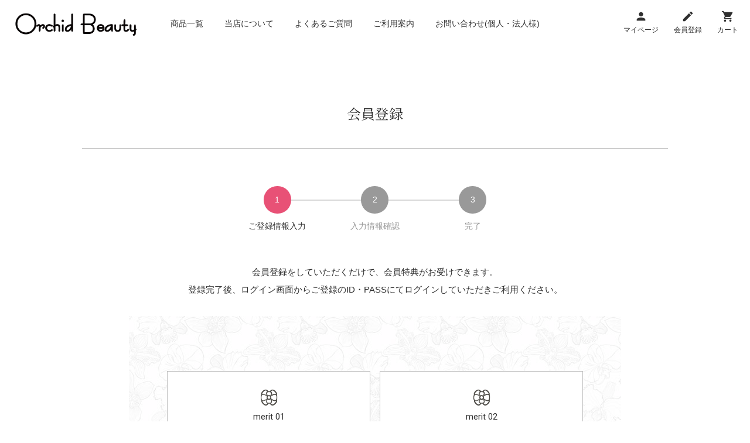

--- FILE ---
content_type: text/html; charset=UTF-8
request_url: https://87beauty.com/regist.php
body_size: 13697
content:
<!DOCTYPE html>
<html lang="ja">
<head>
    <meta charset="UTF-8">
    <meta name="viewport" content="width=device-width, initial-scale=1.0">
    <meta http-equiv="X-UA-Compatible" content="ie=edge">
        <title>会員登録 | Orchid Beauty公式通販｜オーキッドエキス配合化粧品｜保湿ハンドケアにオススメ｜オーキッドエキス配合｜オーキッドビューティー｜アンナララティ｜美容液｜ANNALALATY</title>
        <meta name="keywords" content="ミディー胡蝶蘭,ギフト,ハンドクリーム,コスメ,贈り物,胡蝶蘭の香り,マイクロ胡蝶蘭,珍しい,87beauty,サクラン,パプリカ,アンナララティ,美容液,ANNA LALAY">
            <meta name="description" content="Orchid Beautyが運営する公式オンラインショップ。コンパクトで管理もしやすくお部屋で長く楽しめるミディ―胡蝶蘭と、美容成分を凝縮した癒される香りのハンドクリームをセットにしたギフトセットをご用意。">
            <meta name="generator" content="Bcart">
    <meta name="csrf-token" content="iHCgWP4H7zFI4q0YOqtOrXHCp633f0F5JQ0isIpi">
        <link type="text/css" rel="stylesheet" href="https://assets.bcart.jp/3.7.4/css/front/theme-simple-blue.css?v=3.7.4" media="all">
        <link type="text/css" rel="stylesheet" href="https://files.bcart.jp/87beaty/assets/css/rv_custom.css" media="all">
        <link rel="shortcut icon" href="https://files.bcart.jp/87beaty/uploads/3B1F0E27-9826-4BEC-8251-13CD191146E3.png">
            <link rel="apple-touch-icon" href="https://files.bcart.jp/87beaty/uploads/3B1F0E27-9826-4BEC-8251-13CD191146E3.png">
            <link rel="preconnect" href="https://fonts.gstatic.com">
<link href="https://fonts.googleapis.com/css2?family=Noto+Serif+JP:wght@400;700&family=Roboto:wght@400;700&display=swap" rel="stylesheet">
<link rel="stylesheet" href="https://cdnjs.cloudflare.com/ajax/libs/font-awesome/6.5.1/css/all.min.css">

<script src="//statics.a8.net/a8sales/a8sales.js"></script>
<script src="//statics.a8.net/a8sales/a8crossDomain.js"></script>
<script src="//statics.a8.net/a8sales/a8shopForm.is"></script>

<script src="https://code.jquery.com/jquery-3.6.0.min.js"
    integrity="sha256-/xUj+3OJU5yExlq6GSYGSHk7tPXikynS7ogEvDej/m4=" crossorigin="anonymous"></script>

<script type="text/javascript">
    $(function ($) {
        if ($('.aside .__block--login .__login-form').length == 0) {

        } else {
            $('.aside .__block--login .__login-form dt span').html('');
            $('.aside .__block--login .__login-form input[name="loginEmail"').attr('placeholder', 'メールアドレス');
            $('.aside .__block--login .__login-form input[name="loginPassword"').attr('placeholder', 'パスワード');
        }
        //お知らせ 一覧ボタン追加
        $('<p class="btn btn-border center"><a href="/news.php">一覧を見る</a></p>').appendTo('section.__block.__block--news');
    });

    /*固定ヘッダー*/
    $(function () {
        var navPos = $('.header').offset().top;
        var navHeight = $('.header').outerHeight();
        $(window).on('scroll', function () {
            if ($(this).scrollTop() > navPos) {
                $('body').not('.body-home').css('padding-top', navHeight);
                $('.header').addClass('change-color');
            } else {
                $('body').not('.body-home').css('padding-top', 0);
                $('.header').removeClass('change-color');
            }
        });
    });

    //サイドメニュー マウスオーバー
    $(window).on('load resize', function () {
        if (!window.matchMedia('(max-width:599px)').matches) {
            $('.aside .__block--category .__body>.__tree li.__item--has-children').on({
                'mouseenter': function () {
                    $(this).children('ul').slideDown('fast');
                },
                'mouseleave': function () {
                    $(this).children('ul').slideUp('fast')
                }
            });
        } else {
            $('.aside .__block--category .__body>.__tree li li.__item--has-children').off('mouseenter,mouseleave');
        }
    });

    //フッター ガイド
    $(window).on('load resize', function () {
        if (!window.matchMedia('(max-width:599px)').matches) {
            $('#footer-guide li h3+p').show();
            $('#footer-guide li').off('click');
            return false;
        } else {
            $('#footer-guide li').on('click', function () {
                $(this).children('h3').next('p').slideToggle(300);
            });
        }
    });

    //FAQ
    $(function () {
        $('.faq dd').hide();
        $('.faq dt').on('click', function () {
            $(this).toggleClass('faq_open');
            $(this).next('dd').slideToggle(300);
        });
    });


    //ページ内スクロール
    $(document).ready(function () {
        var urlHash = location.hash;
        if (urlHash) {
            $('body,html').stop().scrollTop(0);
            setTimeout(function () {
                var target = $(urlHash);
                var position = target.offset().top;
                $('body,html').stop().animate({ scrollTop: position }, 400);
            }, 300);
        }
        $('a[href^="#"]').click(function () {
            var href = $(this).attr("href");
            var target = $(href);
            var position = target.offset().top;
            $('body,html').stop().animate({ scrollTop: position }, 400);
        });
    });

</script>
<script type="text/javascript">
    document.addEventListener('DOMContentLoaded', function() {
        // すでにページにcanonicalタグが存在する場合、それを削除
        var existingCanonical = document.querySelector('link[rel="canonical"]');
        if (existingCanonical) {
            existingCanonical.remove();
        }

        // 新しいcanonicalタグを作成
        var canonicalURL = "https://87beauty.com" + window.location.pathname + window.location.search;
        var linkElement = document.createElement('link');
        linkElement.setAttribute('rel', 'canonical');
        linkElement.setAttribute('href', canonicalURL);
        document.head.appendChild(linkElement);
    });
</script>

<script>
// LINE閉じるボタン
const closeButton = document.querySelector(".close-button");
// フローティングコンテンツ
const floatingContents = document.querySelector(".floating-banner");
closeButton.addEventListener("click", () => {
  floatingContents.classList.add("close");
});
</script>

<script>
$(function () {
    $(document).ready(function () {
        $('.close-button').click(function() {
            $(this).parent().hide();
        });
    });
});
</script>
            <!-- Google tag (gtag.js) -->
<script async src="https://www.googletagmanager.com/gtag/js?id=AW-17180787256"></script>
<script>
  window.dataLayer = window.dataLayer || [];
  function gtag(){dataLayer.push(arguments);}
  gtag('js', new Date());

  gtag('config', 'AW-17180787256');
</script>
    </head>
<body class="  body-regist  body-regist-form    __is-guest ">
    <script type="text/javascript">
(function(callback){
var script = document.createElement("script");
script.type = "text/javascript";
script.src = "https://www.rentracks.jp/js/itp/rt.track.js?t=" + (new Date()).getTime();
if ( script.readyState ) {
script.onreadystatechange = function() {
if ( script.readyState === "loaded" || script.readyState === "complete" ) {
script.onreadystatechange = null;
callback();
}
};
} else {
script.onload = function() {
callback();
};
}
document.getElementsByTagName("head")[0].appendChild(script);
}(function(){}));
</script>
    <script src="https://assets.bcart.jp/3.7.4/js/front/app_responsive.js?v=3.7.4" type="text/javascript"></script>
                <script>
document.addEventListener('addToBookmark', function(event) {
gtag('event', 'add_to_wishlist', {
    items: [{
        item_id: event.detail.product_id, 
        item_name: event.detail.product_name 
    }]
});
});
</script>
            <script>
document.addEventListener('addToCart', function(event) {
gtag('event', 'add_to_cart', {
    items: [{
        item_id: event.detail.product_id, 
        item_name: event.detail.product_name, 
        quantity: event.detail.order_pro_count, 
        item_variant: event.detail.set_name 
    }]
});
});
</script>
                                            <section class="__limited-free-1"></section>
            <section class="__limited-free-2"></section>
            <section class="__limited-free-3"></section>
            <header class="header" role="banner">
                        <section class="__banner">
                <div class="__wrap">
                    <div class="__toggle-open">
                        <label for="__drawer-check"><span></span></label>
                    </div>
                    <a href="https://87beauty.com/" class="__logo">
                                                                <img src="https://files.bcart.jp/87beaty/uploads/images/ftr/41F1BE83-9C8A-426D-8448-0FCE677063EC.png" alt="サンプルショップ">
                                                            </a>
                                        <div class="__view-cart">
                        <a href="https://87beauty.com/cart.php"><span class="__counter __js-counter">0</span></a>
                    </div>
                </div>
            </section>
                <nav class="gnav-pc">
    <div class="__menu __menu--html">
                    <div class="inner pc">
    <div class="header_menu flex">
        <h1 class="logo"><a href="https://87beauty.com/"><img src="https://files.bcart.jp/87beaty/uploads/hand%20cream/6C0ACC46-1B02-4737-9127-31CFE9360AB7.png" alt="椎名洋ラン園"></a></h1>
        <nav>
            <div class="menu_nav">
                <ul class="flex">
                    <li class="nav_item1"><a href="https://87beauty.com/list.php">商品一覧</a></li>
                    <li class="nav_item2"><a href="https://87beauty.com/page/about">当店について</a></li>
                    <li class="nav_item3"><a href="https://87beauty.com/page/faq">よくあるご質問</a></li>
                    <li class="nav_item4"><a href="https://87beauty.com/howto.php">ご利用案内</a></li>
                    <li class="nav_item4"><a href="https://87beauty.com/contact.php">お問い合わせ(個人・法人様)</a></li>
                </ul>
            </div>
        </nav>
        <ul class="right flex">
            <li><a href="https://87beauty.com/mypage.php" class="icon_mypage">マイページ</a></li>
            <li><a href="https://87beauty.com/regist.php" class="icon_regist">会員登録</a></li>
            <li><a href="https://87beauty.com/cart.php" class="icon_cart">カート</a></li>
        </ul>
    </div>
</div>
            </div>
</nav>
<nav class="gnav-sp">
    <div class="__drawer">
        <input type="checkbox" id="__drawer-check" class="__check">
        <div class="__menu">
            <div class="__toggle __toggle-close">
                <label for="__drawer-check"><span></span></label>
            </div>
            <div class="__content __content--custom">
                <div class="__page">
                                            <ul>
                                                                                                                        <li class="__item-1"><a href="https://87beauty.com/list.php">商品一覧</a></li>
                                                                                                                                <li class="__item-2"><a href="https://87beauty.com/page.php?pId=8">オーキッドエキスについて</a></li>
                                                                                                                                <li class="__item-3"><a href="https://87beauty.com/howto.php">ご利用案内</a></li>
                                                                                                                                <li class="__item-4"><a href="https://87beauty.com/contact.php">お問い合わせ(個人・法人様)</a></li>
                                                                                                                                                                                                                                    </ul>
                                    </div>
                <div class="__member  __is-guest ">
                    <div class="__heading"><span class="__name">会員メニュー</span><span class="__toggle __js-toggle"></span></div>
                    <div class="__body">
                                                    <ul class="__sub-menu">
			                    <li class="__login"><a href="https://87beauty.com/login.php"><span>ログイン</span></a></li>
                                                                <li class="__regist"><a href="https://87beauty.com/regist.php"><span>新規会員登録</span></a></li>
                                                            </ul>
                                            </div>
                </div>
                                                <div class="__search __search--category">
                    <div class="__heading"><span class="__name">商品カテゴリ</span><span class="__toggle __js-toggle"></span></div>
                    <div class="__body">
                        <ul class="__tree">
    <li class="__item __item--12 __item--text ">
        <a href="https://87beauty.com/list.php?c_id=12">【１購入限り】WELCOMEセット</a>
                        </li>
    <li class="__item __item--6 __item--text ">
        <a href="https://87beauty.com/list.php?c_id=6">アンナララティ美容液</a>
                        </li>
    <li class="__item __item--8 __item--text ">
        <a href="https://87beauty.com/list.php?c_id=8">アンナララティ化粧水</a>
                        </li>
    <li class="__item __item--4 __item--text ">
        <a href="https://87beauty.com/list.php?c_id=4">小さな胡蝶蘭とハンドクリーム</a>
                        </li>
    <li class="__item __item--5 __item--text ">
        <a href="https://87beauty.com/list.php?c_id=5">ハンドクリーム</a>
                        </li>
    <li class="__item __item--9 __item--text ">
        <a href="https://87beauty.com/list.php?c_id=9">日焼け止め</a>
                        </li>
    <li class="__item __item--11 __item--text ">
        <a href="https://87beauty.com/list.php?c_id=11">ビューティフル定期便</a>
                        </li>
    <li class="__item __item--13 __item--text ">
        <a href="https://87beauty.com/list.php?c_id=13">ギフト</a>
                        </li>
</ul>                    </div>
                </div>
                                                <div class="__search __search--keyword">
                    <div class="__heading"><span class="__name">キーワード検索</span><span class="__toggle __js-toggle"></span></div>
                    <div class="__body">
                        <div class="__submit">
                            <form method="GET" action="https://87beauty.com/list.php" accept-charset="UTF-8" class="__form c-form __js-no-prevent-double-press">
                                <input name="keyword" type="text" value="">
                                <button type="submit" class="__button c-button"><span>検索</span></button>
                            </form>
                        </div>
                    </div>                      
                </div>
            </div>
        </div>
    </div>
</nav>
</header>        <div class="wrapper wrapper--column-1   wrapper--regist  wrapper--regist-form   ">
        <div class="__inner">
                        <div class="main   main--regist main--regist-form " role="main">
                                <section class="__heading">
    <h1 class="__h1 c-h1">会員登録</h1>
</section>
<ul class="p-form-flow p-form-flow--customer">
    <li class="__flow __flow-1  __active "><span class="__number"></span><span class="__text"></span></li>
    <li class="__flow __flow-2 "><span class="__number"></span><span class="__text"></span></li>
    <li class="__flow __flow-3 "><span class="__number"></span><span class="__text"></span></li>
</ul>
<section class="__content-top">
    <section class="regist">
    <p class="txt center">
        会員登録をしていただくだけで、<span class="ib">会員特典がお受けできます。</span><br>
        登録完了後、ログイン画面からご登録のID・PASSにてログインしていただきご利用ください。</p>
    <div class="bg">
        <ul class="flex">
            <li class="center">
                <p class="image"><img src="https://files.bcart.jp/87beaty/uploads/images/regist/merit_icon.png" alt="" loading="lazy"></p>
                <p class="en">merit 01</p>
                <h2 class="mincho">入会金・年会費 <span class="ib"><span>無料！</span></span></h2>
            </li>
            <li class="center">
                <p class="image"><img src="https://files.bcart.jp/87beaty/uploads/images/regist/merit_icon.png" alt="" loading="lazy"></p>
                <p class="en">merit 02</p>
                <h2 class="mincho"><span>送料無料</span>で<br>お得に購入</h2>
            </li>
            <li class="center">
                <p class="image"><img src="https://files.bcart.jp/87beaty/uploads/images/regist/merit_icon.png" alt="" loading="lazy"></p>
                <p class="en">merit 03</p>
                <h2 class="mincho">メルマガで<span class="ib"><span>お得な情報</span>を配信</span></h2>
            </li>
            <li class="center">
                <p class="image"><img src="https://files.bcart.jp/87beaty/uploads/images/regist/merit_icon.png" alt="" loading="lazy"></p>
                <p class="en">merit 04</p>
                <h2 class="mincho"><span>ポイント</span>が貯まる！<span class="ib">使える！</span></h2>
            </li>
        </ul>
    </div>
    <p class="txt center">会員登録は以下フォームをご入力いただき「確認画面へ」ボタンを押してください。</p>
</section>
</section>
<form method="POST" action="https://87beauty.com/regist_confirm.php" accept-charset="UTF-8" class="__form c-form" id="regist-form"><input name="_token" type="hidden" value="iHCgWP4H7zFI4q0YOqtOrXHCp633f0F5JQ0isIpi">
<section class="__content-form">
        <table class="__table p-form-table">
            <tr  class="__row-tanto_last_name  __is-required ">
    <th>
        担当者
    </th>
    <td>
       姓
    <input size="8" class="__tanto_last_name" name="tanto_last_name" type="text" value="">&nbsp;&nbsp;
    名
    <input size="8" class="__tanto_first_name" name="tanto_first_name" type="text" value="">
        <p class="__example">例) 山田太郎 </p>
    </td>
</tr>
            <tr  class="__row-tanto_last_name_kana ">
    <th>
        担当者カナ
    </th>
    <td>
       セイ
    <input size="8" class="__tanto_last_name_kana" name="tanto_last_name_kana" type="text" value="">&nbsp;&nbsp;
    メイ
    <input size="8" class="__tanto_first_name_kana" name="tanto_first_name_kana" type="text" value="">
        <p class="__example">例) ヤマダタロウ</p>
    </td>
</tr>
            <tr  class="__row-address  __is-required ">
    <th>
        住所
    </th>
    <td>
       <div class="__block __block--zip">
                〒 <input size="4" maxlength="3" class="__zip-0" name="zip[0]" type="text" value=""> - <input size="5" maxlength="4" class="__zip-1" name="zip[1]" type="text" value="">
        <button id="zip2add" class="__button c-button" onclick="AjaxZip3.zip2addr(&#039;zip[0]&#039;,&#039;zip[1]&#039;,&#039;pref&#039;,&#039;addr01&#039;,&#039;addr02&#039;,&#039;addr03&#039;);" type="button">住所検索</button>
    </div>
    <div class="__block __block--pref">
                <div class="__sub-title">都道府県</div>
        <select class="__pref" name="pref"><option value="" selected="selected">選択してください</option><option value="北海道">北海道</option><option value="青森県">青森県</option><option value="岩手県">岩手県</option><option value="宮城県">宮城県</option><option value="秋田県">秋田県</option><option value="山形県">山形県</option><option value="福島県">福島県</option><option value="茨城県">茨城県</option><option value="栃木県">栃木県</option><option value="群馬県">群馬県</option><option value="埼玉県">埼玉県</option><option value="千葉県">千葉県</option><option value="東京都">東京都</option><option value="神奈川県">神奈川県</option><option value="新潟県">新潟県</option><option value="富山県">富山県</option><option value="石川県">石川県</option><option value="福井県">福井県</option><option value="山梨県">山梨県</option><option value="長野県">長野県</option><option value="岐阜県">岐阜県</option><option value="静岡県">静岡県</option><option value="愛知県">愛知県</option><option value="三重県">三重県</option><option value="滋賀県">滋賀県</option><option value="京都府">京都府</option><option value="大阪府">大阪府</option><option value="兵庫県">兵庫県</option><option value="奈良県">奈良県</option><option value="和歌山県">和歌山県</option><option value="鳥取県">鳥取県</option><option value="島根県">島根県</option><option value="岡山県">岡山県</option><option value="広島県">広島県</option><option value="山口県">山口県</option><option value="徳島県">徳島県</option><option value="香川県">香川県</option><option value="愛媛県">愛媛県</option><option value="高知県">高知県</option><option value="福岡県">福岡県</option><option value="佐賀県">佐賀県</option><option value="長崎県">長崎県</option><option value="熊本県">熊本県</option><option value="大分県">大分県</option><option value="宮崎県">宮崎県</option><option value="鹿児島県">鹿児島県</option><option value="沖縄県">沖縄県</option><option value="海外">海外</option></select>
    </div>
        <div class="__block __block--addr01">
                <div class="__sub-title">市区町村</div>
        <input class="__addr01" name="addr01" type="text" value="">
        <p class="__example">例) ○○区</p>
    </div>
        <div class="__block __block--addr02">
                <div class="__sub-title">町域・番地</div>
        <input class="__addr02" name="addr02" type="text" value="">
        <p class="__example">例) ○○町3-24</p>
    </div>
        <div class="__block __block--addr03">
                <div class="__sub-title">ビル建物名など</div>
        <input class="__addr03" name="addr03" type="text" value="">
        <p class="__example">例) ○○ビル 301</p>
    </div>
    </td>
</tr>
            <tr  class="__row-email  __is-required ">
    <th>
        メールアドレス
    </th>
    <td>
       <input class="__email" name="email" type="email" value="">
        <p class="__example">例) example@example.com</p>
    </td>
</tr><tr  class="__row-email_again  __is-required ">
    <th>
        メールアドレス再入力
    </th>
    <td>
       <input class="__email_again" name="email_again" type="email" value="">
        <p class="__example">確認のためもう一度入力してください。</p>
    </td>
</tr>
            <tr  class="__row-tel  __is-required ">
    <th>
        電話番号
    </th>
    <td>
       <input class="textfield" size="6" style="ime-mode: disabled;" name="tel[0]" type="text" value=""> - 
    <input class="textfield" size="6" style="ime-mode: disabled;" name="tel[1]" type="text" value=""> - 
    <input class="textfield" size="6" style="ime-mode: disabled;" name="tel[2]" type="text" value="">
    </td>
</tr>
            <tr  class="__row-job ">
    <th>
        業態 / 業種
    </th>
    <td>
       <input size="25" class="__job" name="job" type="text" value="">
        <p class="__example">例) 実店舗、ネットショップ等 複数可</p>
    </td>
</tr>
            <tr  class="__row-url ">
    <th>
        ホームページURL
    </th>
    <td>
       <input size="25" class="__url" name="url" type="text" value="">
        <p class="__example">例) http://www.example.com/</p>
    </td>
</tr>
            <tr  class="__row-custom2 ">
    <th>
        ご紹介者様がいらっしゃればご記入下さい。
    </th>
    <td>
       <input size="25" class="__custom2" name="custom2" type="text" value="">
    </td>
</tr>
            <tr  class="__row-custom4  __is-required ">
    <th>
        お客様の年齢
    </th>
    <td>
       <label>
            <input class="__custom4" name="custom4[0]" type="checkbox" value="1"> 10代
            </label>
                    <label>
            <input class="__custom4" name="custom4[1]" type="checkbox" value="2"> 20代
            </label>
                    <label>
            <input class="__custom4" name="custom4[2]" type="checkbox" value="3"> 30代
            </label>
                    <label>
            <input class="__custom4" name="custom4[3]" type="checkbox" value="4"> 40代
            </label>
                    <label>
            <input class="__custom4" name="custom4[4]" type="checkbox" value="5"> 50代
            </label>
                    <label>
            <input class="__custom4" name="custom4[5]" type="checkbox" value="6"> 60代
            </label>
                    <label>
            <input class="__custom4" name="custom4[6]" type="checkbox" value="7"> 70代
            </label>
                    <label>
            <input class="__custom4" name="custom4[7]" type="checkbox" value="8"> 80代
            </label>
    </td>
</tr>
            <tr  class="__row-password  __is-required ">
    <th>
        パスワード
    </th>
    <td>
       <input class="__password" name="password" type="password" value="">
    </td>
</tr><tr  class="__row-password_again  __is-required ">
    <th>
        パスワード再入力
    </th>
    <td>
       <input class="__password_again" name="password_again" type="password" value="">
        <p class="__example">確認のためもう一度入力してください。</p>
    </td>
</tr>
        </table>
    </section>
<section class="__kiyaku">
    <table class="__table p-form-table">
        <tr >
            <td>
                <div class="__content">
                    利用規約<br />
Orchid Beauty（以下、当社）は、当社が運営する当社のウェブサイト（以下、当サイトといいます）の利用について、以下のとおり本規約を定めます。<br />
ご利用のお客様におかれましては、どうぞご利用規約をご高覧賜り、ご理解、ご協力賜れますようお願い申し上げます。<br />
<br />
第１条	（定義）<br />
	本規約においては、次の各号記載の用語はそれぞれ次の意味で使用します。「当サイト」とは、Orchid Beauty、および、それ以下のURLのサイトをいいます。「お客様」とは当サイトにアクセスする者をいいます。<br />
	<br />
第２条	（規程範囲と変更）<br />
	本規約は、当サイトの利用に関し、当社および利用者に適用するものとし、お客様は本規約を誠実に遵守して頂くこととします。<br />
	２．当社が別途当サイト上における掲示またはその他の方法により規定する個別規定および当社が随時利用者に対し通知する追加規定は、本規約の一部を構成します。<br />
	３．本サイトには当社が運営する他のウェブサイトもリンクされております。それらのサイトを利用される際にはその中に掲載されているご利用規約にもご同意いただく必要があります。<br />
	４．当社は利用者の承諾なく、当社の独自の判断により、本規約を変更する事があります。この場合、当サイトの利用条件は変更後の利用規約に基づくものとしま す。当該変更は、予め当社に通知したアドレス宛の電子メール、当サイト上の一般掲示またはその他当社が適当と認めるその他の方法により通知した時点より効力を発するものとします。<br />
	５．規約の変更に伴い、利用者に不利益、損害が発生した場合、当社はその責任を一切負わないものとします。<br />
	<br />
第３条	（お客様の地位および禁止事項）<br />
お客様は、当サイトを利用することをもって、本規約に合意したものとみなされ、同時に当サイトにおける利用者としての地位を得るものとします。<br />
２．お客様は、以下に掲げる行為は行ってはならないものとします。<br />
（１）第三者もしくは当社の財産もしくはプライバシー等を侵害する行為、または侵害する恐れのある行為<br />
（２）第三者もしくは当社に、不利益もしくは損害を与える行為、またはその恐れのある行為<br />
（３）当サイトの運営を妨害する行為<br />
（４）公序良俗に反する行為<br />
（５）犯罪行為もしくは犯罪行為に結びつく行為、またはその恐れのある行為<br />
（６）虚偽の申告、届出を行なう行為<br />
（７）当サイトを利用した営業活動もしくは営利を目的とする行為、またはその準備を目的とする行為。ただし、当社が別途承認した場合には、この限りではありません<br />
（８）第三者もしくは当社の名誉もしくは信用を毀損する行為<br />
（９）コンピュータウィルス等有害なプログラムを使用もしくは提供する行為、またはその恐れのある行為<br />
（１０）その他、国内外の法律、法令に違反する行為、またはその恐れのある行為<br />
（１１）その他、当社が不適切と判断する行為<br />
<br />
第４条	（掲載情報）<br />
	当社は、当サイトに掲載する情報の最新性、有用性等その他一切の事項について、保証を確約するものではありませんが、当社は薬機法に基づき適正な表現方法、使用方法、効能についてサイト内に表記致します。また、当社は、お客様に事前に通知することなく、当社の判断によって当サイトで公開されている情報の追加、変更、修正、削除を行う場合があります。当社は、いかなる場合においても、 当サイトの情報の追加、変更、修正等によりお客さまに生じたいかなる損害についても一切の責任を負いません。<br />
	<br />
第５条	（公開中断・停止）<br />
	当社は以下の何れかの事由に該当する場合、当社の独自の判断により、利用者に事前に通知することなく当サイトの一部もしくは全部の公開を一時中断、または停止することがあります。<br />
	　（１）当サイト公開のための装置、システムの保守点検、更新を定期的にまたは緊急に行う場合<br />
	（２）火災、停電、天災などの不可抗力により、当サイトの公開が困難な場合<br />
	（３）第一種電気通信事業者の任務が提供されない場合<br />
	（４）その他、運用上あるいは技術上当社が当サイトの公開一時中断、もしくは停止が必要であるか、または不測の事態により、当社が当サイトの公開が困難と判断した場合<br />
	　２．本社は、当サイトの公開一時中断、停止等の発生により、利用者または第三者が被ったいかなる不利益、損害について、理由を問わず一切の責任を負わないものとします。<br />
	<br />
第６条	（リンク取扱い）<br />
当サイトから他のサイトへリンクをしたり、第三者が当サイトへのリンクを提供している場合、当社は当サイト外の外部サイトについては、何ら責任は負いません。この場合、当該サイトに包括され、また当該サイト上で利用が可能となっているコンテンツ、広告、商品、サービスなどについても同様に一切責任を負いません。なお、個別のページへのリンクは、サイト構造やサーバ構成の変更にともなって予告無くリンク先が無くなる可能性があります。お客様が特定の代理商リンクからアクセスされた場合、弊社の保有するビジネスモデル特許(代理商)に適応され、cookie(クッキー)で認識IDをお客様に付与すること、リンク別の特典を受け取れる権利に同意することと致します。<br />
	<br />
第７条	（著作権）<br />
	利用者は、権利者の承諾を得ないで、いかなる方法においても当サイトを通じて提供されるいかなる情報も、著作権法で定める利用者個人の私的使用の範囲を超える複製、販売、出版、その他の用途に使用することはできないものとします。<br />
	２．利用者は、権利者の承諾を得ないで、いかなる方法においても、第三者をして、当サイトを通じて提供されるいかなる情報も使用させたり、公開させたりすることはできないものとします。<br />
	３．本条の規約に違反して問題が発生した場合、利用者は、自己の責任と費用において係る問題を解決するとともに、当社に何らの迷惑または損害を与えないものとします。<br />
	<br />
	第８条（商標）<br />
	当サイトに掲載されている商標「オーキッドビューティー株式会社」、当社開発商品の名称ならびに商品ロゴ等は、当社または関連会社の登録商標です。その他の商品および会社等の名称は、一般に各社の商号、登録商標です。当社の登録商標のご使用に際しては、当社の書面による事前許諾が必要となります。<br />
	<br />
第９条（賠償責任）<br />
	当サイトの変更、中断、中止、停止、もしくは廃止、またはその他当サイトに関連して発生した利用者または第三者の損害について、当社は一切の責任を負わないものとします。<br />
	２．利用者が当サイトの利用によって第三者に対して損害を与えた場合、利用者は自己の責任と費用をもって解決し、当社に損害を与えることのないものとします。 利用者が本規約に反した行為、または不正もしくは違法な行為によって当社に損害を与えた場合、当社は当該利用者に対して相応の損害賠償の請求ができるものとします。<br />
<br />
第１０条（個人情報保護方針）<br />
	利用者による本サイトの利用に関連して当社が知り得る利用者の情報の管理および取扱いについては、当社が別途定める個人情報保護方針によるものとします。<br />
<br />
第１１条（準拠法、裁判管轄）<br />
	本利用規約の成立、効力発生、解釈にあたっては日本法を準拠法とします。また、当社とお客様との間で生じた紛争については東京地方裁判所を第一審の専属的合意管轄裁判所とします。以上<br />
<br />
＋＋＋＋当ウェブサイトに記載されている内容（コンテンツ）の著作権は、特に明示していない限りオーキッドビューティー株式会社に帰属します。著作権法で定められた「私的使用のための複製」および「引用」以外の目的で、複製・転記などをする場合には 弊社 の使用許諾が必要です。<br />
<br />
当ウェブサイトコンテンツの複製・転記は、著作権法上の「私的使用のための複製」および「引用」と認められる範囲にとどまる限り、商用・非商用を問わず無許可で行うことが可能です。ただし、当ウェブサイトコンテンツの引用を含んだ二次著作物を一般に公開する場合は、引用した文章等が引用であることを明示した上で、複製したコンテンツを含むページへの直リンクで引用元を明示することをお願いします。<br />
<br />
当ウェブサイトコンテンツを引用目的で複製・転記する際には、原則として改編・修正・追加をせずに原文（もしくは原図）のまま引用していただきます。文章の一部だけを抜き出して引用する、引用者の注意書きを文章中に挿入する、という形での修正・追加は可能ですが、その場合には変更した箇所を（中略）（引用者注）などの形で明記するようお願いします。<br />
<br />
当ウェブサイトへのリンクは、ホームページへのリンク、および個別のページへの直リンクともに目的を問わず許可なく張ることが可能です。 ページの内容や構成の変更に伴い、指定したアンカーが移動したり消滅したりすることがありますのでご了承ください。<br />
<br />
当ウェブサイトの個別ページのURLは、ページを公開し続ける限り変更しないのが当ウェブサイトの運営方針です。ただし、まれにやむをえない事情により、理由の説明・事前の警告なしにURLの変更もしくは公開の中止を行う場合がありますのでご了承ください。＋＋＋＋
                </div>
                <div class="__check-wrap">
                                        <label>
                        <input id="kiyaku" name="kiyaku" type="checkbox" value="1"> 規約に同意する
                    </label>
                </div>
            </td>
        </tr>
    </table>
</section>

    <section class="__submit">
        <input class="__button c-button-submit" name="act" type="submit" value="確認画面へ">
    </section>
</form>
            </div>
                    </div>
    </div>
        <footer class="footer" role="contentinfo">
    <section id="footer-area">
  <div class="inner">
    <div class="flex">
      <div class="f-navi left">
        <p class="f-logo"><img src="https://files.bcart.jp/87beaty/uploads/hand%20cream/6C0ACC46-1B02-4737-9127-31CFE9360AB7.png" alt="椎名洋ラン園" loading="lazy"></p>
        <p class="f-tel"><a href="tel:0479633251"><span>0479-63-3251<br><span>受付時間　9：00～17：30</span></span></a></p>
        <p class="btn-contact"><a href="https://87beauty.com/contact.php">お問い合わせフォーム(個人・法人様)</a></p>
      </div>
      <div class="f-navi right">
        <ul class="sitemap_list flex">
          <li>
            <p class="title">商品カテゴリー</p>
            <ul class="flex">
              <li>
                <p><a href="https://87beauty.com/list.php">商品一覧</a></p>
                <p><a href="https://87beauty.com/product.php?id=26">WELCOMEセット</a></p>
                <p><a href="https://87beauty.com/product.php?id=13">アンナララティ美容液</a></p>
                <p><a href="https://87beauty.com/product.php?id=14">アンナララティ化粧水</a></p>
                <p><a href="https://87beauty.com/list.php?c_id=4">胡蝶蘭とハンドクリーム</a></p>
                <p><a href="https://87beauty.com/list.php?c_id=5">ハンドクリーム</a></p>
                <p><a href="https://87beauty.com/product.php?id=33">日焼け止め</a></p>
                <p><a href="https://87beauty.com/product.php?id=35">ビューティフル定期便</a></p>
                <p><a href="https://87beauty.com/product.php?id=37">ギフト</a></p>
              </li>
            </ul>
          </li>
          <li>
            <p class="title">インフォメーション</p>
            <ul class="flex">
              <li>
                <p><a href="https://87beauty.com/page.php?pId=8">オーキッドエキスについて</a></p>
                <p><a href="https://87beauty.com/page/about">当店について</a></p>
                <p><a href="https://87beauty.com/page/faq">よくあるご質問</a></p>
                <p><a href="https://87beauty.com/howto.php">ご利用案内</a></p>
                <p><a href="https://87beauty.com/contact.php">お問い合わせ(個人・法人様)</a></p>
                <p><a href="https://87beauty.com/regist.php">新規会員登録</a></p>
              </li>
              <li>
                <p><a href="https://87beauty.com/corporate.php">会社概要</a></p>
                <p><a href="https://87beauty.com/news.php">新着情報</a></p>
                <p><a href="https://87beauty.com/kiyaku.php">ご利用規約</a></p>
              </li>
              <li>
                <p><a href="https://87beauty.com/privacy.php">個人情報の取り扱いについて</a></p>
                <p><a href="https://87beauty.com/law.php">特定商取引法に基づく表記</a></p>
              </li>
            </ul>
          </li>
        </ul>
      </div>
    </div>
  </div>
</section>
<p class="copylight"><small>© 2021 Orchids Ran Beauty</small></p>
</footer>
        <div class="__pagetop c-pagetop __js-pagetop"><span></span></div>
                <script src="https://ajaxzip3.github.io/ajaxzip3.js" charset="UTF-8"></script>
<script>
    $j(function(){
        // ドロワーメニュー表示時にメインコンテンツのスクロールを固定
        $j('#__drawer-check').on('change', function(){
            if ($j(this).prop('checked')) {
                $j('body').css({ 'overflow': 'hidden', 'height': '100%' });
            } else {
                $j('body').css({ 'overflow': 'visible', 'height': 'auto' });
            }
        });
    });
</script>
<script>
$j(function(){
    var pageTopElement = $j('body > .__js-pagetop');
    $j(window).scroll(function () {
        if ($j(this).scrollTop() > 1500) {
            pageTopElement.addClass('__is-visible')
        } else {
            pageTopElement.removeClass('__is-visible')
        }
    });
    pageTopElement.on('click', function () {
        $j('body, html').animate({ scrollTop: 0 });
        return false;
    });
});
</script>
                <script type="text/javascript">
                $j(function(){
                    $j('.gnav-sp .__search--category .__js-toggle').on('click', function(){
                        var toggleObj = $j(this);
                        var childrenObj = $j(this).closest('li.__item--has-children').children('ul');
                        $j.when(
                            childrenObj.slideToggle('fast')
                        ).done(function(){
                            if (childrenObj.is(':visible')) {
                                toggleObj.addClass('__is-open');
                            } else {
                                toggleObj.removeClass('__is-open');
                            }
                        });
                    });
                    $j('.gnav-sp .__member .__js-toggle').on('click', function(){
                        var toggleObj = $j(this);
                        var childrenObj = $j(this).closest('li').children('ul');
                        $j.when(
                            childrenObj.slideToggle('fast')
                        ).done(function(){
                            if (childrenObj.is(':visible')) {
                                toggleObj.addClass('__is-open');
                            } else {
                                toggleObj.removeClass('__is-open');
                            }
                        });
                    });
                });
                </script>
                    
    </body>
</html>

--- FILE ---
content_type: text/css
request_url: https://files.bcart.jp/87beaty/assets/css/rv_custom.css
body_size: 12403
content:
div#trial-banner{display:none !important}.inner{max-width:1280px;margin:0 auto}*{-webkit-box-sizing:border-box;box-sizing:border-box}::before,::after{-webkit-box-sizing:inherit;box-sizing:inherit}html{line-height:1.15;-webkit-text-size-adjust:100%;-webkit-tap-highlight-color:transparent}body{margin:0}main{display:block}p,table,blockquote,address,pre,iframe,form,figure,dl{margin:0}h1,h2,h3,h4,h5,h6{font-size:inherit;line-height:inherit;font-weight:inherit;margin:0}ul,ol{margin:0;padding:0;list-style:none}dt{font-weight:400}dd{margin-left:0}hr{-webkit-box-sizing:content-box;box-sizing:content-box;height:0;overflow:visible;border:0;border-top:1px solid;margin:0;clear:both;color:inherit}pre{font-family:monospace, monospace;font-size:inherit}address{font-style:inherit}a{background-color:transparent;text-decoration:none;color:inherit}abbr[title]{border-bottom:none;text-decoration:underline;-webkit-text-decoration:underline dotted;text-decoration:underline dotted}b,strong{font-weight:bolder}code,kbd,samp{font-family:monospace, monospace;font-size:inherit}small{font-size:80%}sub,sup{font-size:75%;line-height:0;position:relative;vertical-align:baseline}sub{bottom:-0.25em}sup{top:-0.5em}img{border-style:none;vertical-align:bottom}embed,object,iframe{border:0;vertical-align:bottom}button,input,optgroup,select,textarea{-webkit-appearance:none;-moz-appearance:none;appearance:none;vertical-align:middle;color:inherit;font:inherit;border:0;background:transparent;padding:0;margin:0;outline:0;border-radius:0;text-align:inherit}[type='checkbox']{-webkit-appearance:checkbox;-moz-appearance:checkbox;appearance:checkbox}[type='radio']{-webkit-appearance:radio;-moz-appearance:radio;appearance:radio}button,input{overflow:visible}button,select{text-transform:none}button,[type='button'],[type='reset'],[type='submit']{cursor:pointer;-webkit-appearance:none;-moz-appearance:none;appearance:none}button[disabled],[type='button'][disabled],[type='reset'][disabled],[type='submit'][disabled]{cursor:default}button::-moz-focus-inner,[type='button']::-moz-focus-inner,[type='reset']::-moz-focus-inner,[type='submit']::-moz-focus-inner{border-style:none;padding:0}button:-moz-focusring,[type='button']:-moz-focusring,[type='reset']:-moz-focusring,[type='submit']:-moz-focusring{outline:1px dotted ButtonText}option{padding:0}fieldset{margin:0;padding:0;border:0;min-width:0}legend{color:inherit;display:table;max-width:100%;padding:0;white-space:normal}progress{vertical-align:baseline}textarea{overflow:auto}[type='checkbox'],[type='radio']{padding:0}[type='number']::-webkit-inner-spin-button,[type='number']::-webkit-outer-spin-button{height:auto}[type='search']{outline-offset:-2px}[type='search']::-webkit-search-decoration{-webkit-appearance:none}::-webkit-file-upload-button{-webkit-appearance:button;font:inherit}label[for]{cursor:pointer}details{display:block}summary{display:list-item}table{border-collapse:collapse;border-spacing:0}caption{text-align:left}td,th{vertical-align:top;padding:0}th{text-align:left;font-weight:400}template{display:none}[hidden]{display:none}.__is-member .login{display:none}.__is-guest .logout{display:none}.wrapper.wrapper--column-1 .main{max-width:1000px;margin:0 auto}body{line-height:2;font-size:15px;font-family:'Yu Gothic Medium', 'Yu Gothic', YuGothic, 'Hiragino Sans', 'Hiragino Kaku Gothic ProN', 'Noto Sans JP', Meiryo, sans-serif;overflow-x:hidden;color:#2f2f2f}.flex{display:-webkit-box;display:-ms-flexbox;display:flex}.flex.row-re{-webkit-box-orient:horizontal;-webkit-box-direction:reverse;-ms-flex-direction:row-reverse;flex-direction:row-reverse;-webkit-box-pack:end;-ms-flex-pack:end;justify-content:flex-end}.relative{position:relative}.grid{display:-ms-grid;display:grid}.center{text-align:center}.ib{display:inline-block}.bold{font-weight:700}.image img{display:block;margin:0 auto}.sp{display:none}.wrapper .__inner .__content-home-top{margin-bottom:1px}a{-webkit-transition:0.3s;transition:0.3s}.c-form input[type='text']{background-color:#fff}a.txt_link_arrow{display:-webkit-box;display:-ms-flexbox;display:flex;-webkit-box-align:center;-ms-flex-align:center;align-items:center}.btn a{display:-webkit-inline-box;display:-ms-inline-flexbox;display:inline-flex;-webkit-box-align:center;-ms-flex-align:center;align-items:center;-webkit-box-pack:center;-ms-flex-pack:center;justify-content:center;background-color:#fff;height:50px;padding:12px 15px;font-size:14px;min-width:220px;text-decoration:none;-webkit-transition:0.3s;transition:0.3s;position:relative}.btn a::after{content:'chevron_right';font-family:'Material Icons';font-weight:normal;font-style:normal;display:-webkit-box;display:-ms-flexbox;display:flex;-webkit-box-align:center;-ms-flex-align:center;align-items:center;line-height:1;text-transform:none;letter-spacing:normal;word-wrap:normal;white-space:nowrap;direction:ltr;-webkit-font-smoothing:antialiased;text-rendering:optimizeLegibility;-moz-osx-font-smoothing:grayscale;-webkit-font-feature-settings:'liga';font-feature-settings:'liga';font-size:1.5em;position:absolute;top:0;bottom:0;right:9px;margin:auto 0}.btn.bg-btn a{background-color:#2f2f2f;color:#fff}p.btn.bg-pink a{background-color:#e85176;color:#fff}p.btn.bg-pink a:hover{background-color:#fff;color:#e85176;border:1px solid #e85176}.btn.btn-border a{border:1px solid}.btn.btn-border a:hover{background-color:#2f2f2f;border-color:#2f2f2f;color:#fff}.btn.btn-tab{max-width:280px}.header .__banner .__wrap{display:none}.top-comment{padding:0 3.2vw;line-height:25px;font-size:10px}body.body-home section.__content-top{padding-bottom:20px}h1.logo{max-width:220px}.header_cocment.flex,.header_menu.flex{-webkit-box-align:center;-ms-flex-align:center;align-items:center;-webkit-box-pack:justify;-ms-flex-pack:justify;justify-content:space-between}.header_cocment.flex{font-size:12px;padding:10px 0}li.hd-tel.flex{font-size:18px;-webkit-box-align:center;-ms-flex-align:center;align-items:center}li.hd-tel.flex p span{display:block;font-size:12px}li.hd-tel.flex a{font-size:28px}.menu_nav ul{-webkit-box-pack:center;-ms-flex-pack:center;justify-content:center}.menu_nav ul a{display:block;text-align:center;font-size:14px;padding:8px;text-decoration:none;-webkit-transition:0.3s;transition:0.3s;margin:0 10px}.menu_nav ul a:hover{color:#e85176}.menu_nav ul span{display:block;font-size:20px}.header{top:0;left:0;right:0;padding:9px 0;z-index:999;background-color:transparent;-webkit-transition:0.5s;transition:0.5s}.header.change-color{position:fixed !important;background-color:rgba(255,255,255,0.7);-webkit-backdrop-filter:blur(3px);backdrop-filter:blur(3px)}.header .inner nav{margin-right:auto;margin-left:33px}nav.gnav-pc{padding:0 20px;border:0}ul.right.flex{margin-right:-13px}a.icon_mypage,a.icon_regist,a.icon_cart{padding:8px;font-size:12px;margin:0 5px;text-align:center;display:block;text-decoration:none;-webkit-transition:0.3s;transition:0.3s}a.icon_mypage::before,a.icon_regist::before,a.icon_cart::before{font-size:22px;font-family:'Material Icons';font-weight:normal;font-style:normal;display:block;line-height:1;text-transform:none;letter-spacing:normal;word-wrap:normal;white-space:nowrap;direction:ltr;-webkit-font-smoothing:antialiased;text-rendering:optimizeLegibility;-moz-osx-font-smoothing:grayscale;-webkit-font-feature-settings:'liga';font-feature-settings:'liga'}a.icon_mypage:hover,a.icon_regist:hover,a.icon_cart:hover{color:#e85176}a.icon_mypage::before{content:'person'}a.icon_regist::before{content:'create'}a.icon_cart::before{content:'shopping_cart'}@media screen and (min-width: 600px){header.header .__content-top>*{padding-left:1em;padding-right:1em;-webkit-box-sizing:content-box;box-sizing:content-box}.header_menu.flex{-ms-flex-wrap:wrap;flex-wrap:wrap;position:relative}.header_utility ul.flex{-webkit-box-pack:end;-ms-flex-pack:end;justify-content:flex-end}.header_utility{margin-left:auto}li.hd-tel.flex{-ms-flex-wrap:wrap;flex-wrap:wrap;-webkit-box-pack:center;-ms-flex-pack:center;justify-content:center}a[href^='tel:']{pointer-events:none;cursor:default}}@media screen and (max-width: 959px){.wrapper.wrapper--column-2 .__inner .main,.wrapper.wrapper--column-2 .__inner .aside{padding-left:1em;padding-right:1em}}.aside section.__block .__body{font-size:14px}h3.side-h{font-size:18px;border-bottom:1px solid #bfbfbf;padding:0.75em 9px;line-height:1.5}.aside section.__block:not(:last-child){margin-bottom:0}.aside section.__block{padding-bottom:24px}.aside section.__block .__body,.aside section.__block.__block--login .__body,.aside section.__block.__block--cart .__body,.aside section.__block.__block--search .__body{padding:5px 15px 24px}.aside section.__block.__block--login.__is-guest .__body .__login-form dl dd input,.aside section.__block.__block--search .__body input{font-size:12px;line-height:28px;text-align:left;padding:calc(0.5em - 1px) 0.6em;width:100%;border-radius:0;-webkit-box-shadow:unset;box-shadow:unset;background-color:#fff}.aside section.__block.__block--login.__is-guest .__body .__login-form dl dt{display:none}.aside section.__block.__block--login.__is-guest .__body .__login-form dl dd{width:100%;max-width:100%}.aside section.__block.__block--login.__is-guest .__body .__login-form dl{margin:0.5em 0}.aside section.__block.__block--login.__is-guest .__body .__login-form .__submit .__button,.aside .c-button,.aside .c-button-submit{font-size:12px;font-weight:500;line-height:24px;width:100%;border-radius:0;background-color:#2f2f2f;color:#fff}.aside section.__block.__block--login .__body ul.__menu li{text-align:left;font-size:12px}.aside section.__block.__block--login .__body{border:1px solid #bfbfbf;padding:32px 28px;line-height:1.4}.aside section.__block.__block--login .__body input[type='text'],.aside section.__block.__block--login .__body input[type='password']{border:0;border-bottom:1px solid #bfbfbf}.aside section.__block.__block--search .__body input{width:100%;margin-bottom:0.5833em;margin-top:0.5833em}section.__block.__block--search button{position:relative}section.__block.__block--search button::after{content:'';display:inline-block;width:20px;height:20px;background-size:contain;position:absolute;top:calc(50% - 10px);right:17px}section.__block.__block--category .__body{padding-top:14px;padding-left:0;padding-right:0}.aside section.__block.__block--category .__body ul.__tree>li.__item.__item--has-children>ul{display:none}.aside section.__block.__block--category .__body ul.__tree>li.__item{border-top:0}.aside section.__block.__block--category .__body ul.__tree>li.__item ul{position:absolute;width:80%;left:95%;top:0px;background:#efefef;padding:0}.aside section.__block.__block--category .__body ul.__tree>li.__item{margin:0}.aside section.__block.__block--category .__body ul.__tree li.__item a{display:-webkit-inline-box;display:-ms-inline-flexbox;display:inline-flex;-webkit-box-align:center;-ms-flex-align:center;align-items:center;line-height:1.5;padding-left:15px;padding-right:15px}.aside section.__block.__block--category .__body ul.__tree li.__item a::before{content:'';display:inline-block;width:4px;height:1px;background-color:#333;margin-right:4px}.aside section.__block.__block--category .__body ul.__tree>li.__item+li.__item>a{border-top:0}.aside section.__block.__block--category .__body ul.__tree li.__item a:hover{opacity:0.7}.aside section.__block.__block--login .__body ul.__menu li a{display:-webkit-box;display:-ms-flexbox;display:flex;-webkit-box-align:center;-ms-flex-align:center;align-items:center}.aside section.__block .__body.side-info{padding-top:14px;padding-left:0;padding-right:0}.aside section.__block .__body.side-info a{display:-webkit-inline-box;display:-ms-inline-flexbox;display:inline-flex;-webkit-box-align:center;-ms-flex-align:center;align-items:center;line-height:1.5;padding:0.5em 15px}.aside section.__block .__body.side-info a::before{content:'';display:inline-block;width:4px;height:1px;background-color:#333;margin-right:4px}section.__block.__block--calendar tbody{background-color:#fff;font-size:11px}.aside section.__block.__block--calendar ul li table.cal tbody th{background-color:#ccc}.aside section.__block.__block--calendar ul li table.cal tbody th,.aside section.__block.__block--calendar ul li table.cal tbody td span{padding:0.65em 0}.aside section.__block.__block--calendar ul li{padding:0 20px}section.__block.__block--calendar{position:relative}section.__block.__block--calendar::before{content:'';display:block;width:20px;height:20px;background:#d8d8d8;margin-left:31px;margin-bottom:12px;position:absolute;bottom:0}section.__block.__block--calendar::after{content:'定休日';display:block;font-size:12px;margin-left:61px;margin-bottom:13px;position:absolute;bottom:0}.f-16{font-size:16px}.aside section.__block .__body.side-contact{background-color:#efefef;padding:25px 28px 22px}.aside section.__block .__body.side-contact h4{line-height:1.5;margin-bottom:20px}.aside section.__block .__body.side-contact p.f-tel{margin-bottom:22px}.aside section.__block .__body.side-contact p.btn-contact a{font-size:13px}.footer{background:#f2f2f2;margin-top:66px}.footer-bottom{margin-top:17px;text-align:center}span.footer_en{color:#a5a5a5;font-size:11px}#footer-area{font-size:12px;padding:92px 20px 82px}#footer-area .f-navi.left{min-width:210px;margin-right:10.15625%}#footer-area .f-navi.left p+p{margin-top:15px;line-height: 1.5}p.f-tel span{display:block}#footer-area>.inner>.flex .f-navi ul{-ms-flex-wrap:wrap;flex-wrap:wrap}#footer-area>.inner>.flex .f-navi>ul.sitemap_list>li:first-child{margin-left:0;margin-right:40px;width:31%}#footer-area>.inner>.flex .f-navi>ul>li{width:calc(69% - 40px)}#footer-area>.inner>.flex .f-navi>ul>li:not(:last-child){margin-right:0em}#footer-area>.inner>.flex .f-navi ul li a{display:-webkit-inline-box;display:-ms-inline-flexbox;display:inline-flex;-webkit-box-align:center;-ms-flex-align:center;align-items:center;font-size:12px;padding:2px 0;margin:5px 0}#footer-area>.inner>.flex .f-navi ul li a::before{content:'';display:inline-block;width:4px;height:1px;background-color:#333;margin-right:4px}#footer-area p.title{font-size:15px;border-bottom:1px solid #9f9f9f;padding-bottom:18px;margin-bottom:12px}ul.sitemap_list.flex li:nth-child(2) ul li{width:33.3333%}.f-navi.right{width:calc(100% - 340px)}ul.sitemap_list.flex li{min-width:13.7em}ul.sitemap_list.flex a{display:block;padding:0.15em 0}.footer-upper{background:#fcf8f5;padding:30px 0}.footer-upper .footer-upper-ttl{font-size:23px;font-weight:700;text-align:center;padding:60px 0}.footer-upper .footer-container{display:-webkit-box;display:-ms-flexbox;display:flex;-ms-flex-wrap:wrap;flex-wrap:wrap;-webkit-box-pack:justify;-ms-flex-pack:justify;justify-content:space-between;max-width:1000px;margin:0 auto}.footer-upper .f-sec00,.footer-upper .f-sec01,.footer-upper .f-sec02{width:31%;margin:0 0 40px}.footer-upper .f-sec02 .footer-shipping{margin-bottom:2em}.footer-upper .f-sec03,.footer-upper .f-sec04{width:49%;margin:0 0 40px}.footer-upper p.footer_icon{text-align:center;margin:0 0 10px}.footer-upper .f-sec-ttl{text-align:center;font-size:18px;padding-bottom:20px;margin-bottom:25px;border-bottom:1px solid #cdcdcd}.footer-upper .f-sec-txt{padding:0 15px;font-size:12px;margin-bottom:20px;letter-spacing:1px}.footer-upper .f-sec-ttl02{margin-bottom:5px}.footer-upper .f-sec-img{margin-bottom:20px;width:114px}.footer-upper .f-sec-img img{max-width:100%}.footer-upper .f-sec-box{margin-bottom:50px}#footer-area>.flex .f-navi ul li:last-child{border:none}.footer-upper .f-sec04 .footer-Info{display:-webkit-box;display:-ms-flexbox;display:flex}.footer-upper .f-sec04 .footer-Info li{margin-right:auto}.footer-container .footer-shipping{margin-left:15px;margin-bottom:0}.footer-container .footer-shipping th,.footer-container .footer-shipping td{border:1px solid #696868;padding:7px}.footer-container .card_icon{overflow:hidden}.footer-container .card_icon li{width:14%;float:left;margin:0 0 5% 5%}.footer-container .deli_icon{overflow:hidden}.footer-container .deli_icon li{width:20%;float:left;margin:0 5% 2% 0;height:90px}p.f-tel a{display:-webkit-box;display:-ms-flexbox;display:flex;-webkit-box-align:center;-ms-flex-align:center;align-items:center;font-size:18px;line-height:1.5}p.f-tel a::before{content:'local_phone';font-size:22px;font-family:'Material Icons';font-weight:normal;font-style:normal;display:inline-block;line-height:1;text-transform:none;letter-spacing:normal;word-wrap:normal;white-space:nowrap;direction:ltr;-webkit-font-smoothing:antialiased;text-rendering:optimizeLegibility;-moz-osx-font-smoothing:grayscale;-webkit-font-feature-settings:'liga';font-feature-settings:'liga';margin:0 18px 0 13px}p.f-tel a span span{font-size:12px}p.btn-contact a{display:-webkit-box;display:-ms-flexbox;display:flex;-webkit-box-align:center;-ms-flex-align:center;align-items:center;font-size:15px}p.btn-contact a::before{content:'mail_outline';font-size:22px;font-family:'Material Icons';font-weight:normal;font-style:normal;display:inline-block;line-height:1;text-transform:none;letter-spacing:normal;word-wrap:normal;white-space:nowrap;direction:ltr;-webkit-font-smoothing:antialiased;text-rendering:optimizeLegibility;-moz-osx-font-smoothing:grayscale;-webkit-font-feature-settings:'liga';font-feature-settings:'liga';margin:0 18px 0 13px}.copylight small{display:block;font-size:12px;text-align:center;padding:1.667em 0;background-color:#fff}div#ft_fixed .flex{display:-webkit-box;display:-ms-flexbox;display:flex;-webkit-box-pack:justify;-ms-flex-pack:justify;justify-content:space-between}div#ft_fixed{display:none;background:#fff;position:fixed;bottom:0;right:0;left:0;z-index:99;padding-bottom:env(safe-area-inset-bottom)}div#ft_fixed li{width:20%;height:50px;border-top:1px solid #e5e5e5}div#ft_fixed li a{display:block;text-align:center;background-color:#fff;color:#101010;width:100%;height:100%;padding:10px 0 6px;font-size:10px}div#ft_fixed li+li a{border-left:1px solid #e5e5e5;text-decoration:none}div#ft_fixed li img{display:block;max-width:18px;max-height:17px;margin:0 auto 3px}.c-pagetop{content:'';background:url(https://files.bcart.jp/87beaty/uploads/images/ftr/pagetop.png) no-repeat top center;background-size:contain;width:43px;height:111px;bottom:0}.c-pagetop span{display:none}.c-pagetop.__is-visible:hover{opacity:1}.slick-list.draggable{overflow-y:visible}section.top-slider{max-width:1130px;margin:0 auto}.slick-slide img{margin:0 auto}section.top-slider .slick-prev:before,section.top-slider .slick-next:before{content:'';display:block;width:13px;height:38px;background:url(/uploads/images/common/arrow.png) no-repeat center;background-size:contain;border:0;-webkit-transform:rotate(180deg);transform:rotate(180deg);margin-top:21px}section.top-slider .slick-prev:before{-webkit-transform:rotate(180deg);transform:rotate(180deg)}section.top-slider button.slick-next.slick-arrow,section.top-slider button.slick-prev.slick-arrow{width:40px;height:80px;display:-webkit-box;display:-ms-flexbox;display:flex;-webkit-box-pack:center;-ms-flex-pack:center;justify-content:center;background:#fff;border-radius:4px;z-index:9}section.top-slider button.slick-next.slick-arrow{right:5px}section.top-slider button.slick-prev.slick-arrow{left:5px}section.top-slider .slick-dots li button:before{content:'';background:#fff;opacity:1;width:12px;height:12px}section.top-slider .slick-dots{bottom:10px}section.top-slider .slick-dots li.slick-active button:before{background-color:#deb887}section.__block.__block--news{padding-top:30px}.c-news-label{font-size:0.85em;padding:0.175em;width:7.8em;text-align:center;margin-right:25px}.c-news-label.c-news-label--color-1,.c-news-label.c-news-label--color-2,.c-news-label.c-news-label--color-3,.c-news-label.c-news-label--color-4,.c-news-label.c-news-label--color-4{font-weight:400}.c-news-label.c-news-label--color-2{background-color:#131e74}.c-news-label.c-news-label--color-3{background-color:#195103}.c-news-label.c-news-label--color-5{background-color:#c51508}@media screen and (max-width: 959px){aside.aside{margin-top:50px}.__inner .aside section.__block.__block--category .__body ul.__tree>li.__item ul{width:100%;position:relative;top:0;left:0;padding-left:1em}.__inner .aside section.__block.__block--category .__body ul.__tree>li.__item a::after{display:none}.wrapper.wrapper--column-2 .__inner .aside>section{max-width:550px;margin:0 auto;padding-bottom:20px}section.__block.__block--category,.aside section.__block .__body.side-contact,section.__block.__block--category+section.__block.__block--free.__is-html{display:none}.wrapper.wrapper--column-2 .__inner .aside>section.__block.__block--free.__is-html{margin:0 auto}.wrapper.wrapper--column-2 .__inner .aside>section.__block.__block--free.__is-html+section.__block--calendar{margin-top:0}section.__block.__block--calendar::before{margin-left:3.2vw;margin-bottom:-20px}section.__block.__block--calendar::after{margin-left:calc(3.2vw + 30px);margin-bottom:-19px}.main.main--home section.__block.__block--news .__body ul li{padding:0}}.main.main--product-list section.__child ul{display:-webkit-box;display:-ms-flexbox;display:flex;-ms-flex-wrap:wrap;flex-wrap:wrap;margin:36px -8px;font-size:14px}.main.main--product-list section.__child ul li{width:calc(50% - 16px);margin:0 8px 16px;padding:0}.main.main--product-list section.__child ul li a{display:block;padding:10px 40px 10px 24px;margin:0;border:1px solid;text-decoration:none;position:relative}.main.main--product-list section.__child ul li:last-child a{border-right:1px solid;padding-right:40px}.main.main--product-list section.__child ul li a:after{content:'chevron_right';font-family:'Material Icons';font-weight:normal;font-style:normal;display:-webkit-box;display:-ms-flexbox;display:flex;-webkit-box-align:center;-ms-flex-align:center;align-items:center;line-height:1;text-transform:none;letter-spacing:normal;word-wrap:normal;white-space:nowrap;direction:ltr;-webkit-font-smoothing:antialiased;text-rendering:optimizeLegibility;-moz-osx-font-smoothing:grayscale;-webkit-font-feature-settings:'liga';font-feature-settings:'liga';font-size:1.5em;position:absolute;right:9px;margin-right:16px;position:absolute;top:calc(50% - 10px);right:0}.main.main--product-list section.__control{padding:23px 3px;background-color:#fff;border-bottom:1px solid #bfbfbf;text-align:right}.main.main--product-list section.__control>*{font-size:12px}.main.main--product-list section.__control .__title{margin-right:10px}.p-product-block ul.__product li.__item a .__title,.p-product-block ul.__product li.__item a .__description dl.__price{font-size:1em;line-height:1.5}.c-form select{border-color:#aaa}select{-webkit-appearance:auto;-moz-appearance:auto;appearance:auto}.__sort-control .c-form select{border-radius:0;-webkit-box-shadow:unset;box-shadow:unset;width:155px;height:26px;padding:0 20px 0 10px;font-size:12px}.__view-control .__button{-webkit-box-shadow:unset;box-shadow:unset;border-radius:0;padding:0 6px;background-color:#fff}.__view-control .__button.c-button-active{background-color:#2f2f2f;color:#fff}.p-pagination .__link ul.__page{margin:0 -1px}.p-pagination .__link ul.__page li{font-size:14px;width:36px;height:36px;padding:0;margin-right:1px}.p-pagination .__link ul.__page li>*{-webkit-box-pack:center;-ms-flex-pack:center;justify-content:center;-webkit-box-align:center;-ms-flex-align:center;align-items:center}.p-pagination .__link ul.__page li.__active span{display:-webkit-box;display:-ms-flexbox;display:flex;height:100%;padding:0;font-weight:400}.p-pagination .__link ul.__page li.__link a{display:-webkit-box;display:-ms-flexbox;display:flex;height:100%;padding:0}.p-pagination .__link .__prev,.p-pagination .__link .__next{height:36px;vertical-align:middle}.p-pagination .__link .__prev a,.p-pagination .__link .__next a{display:-webkit-box;display:-ms-flexbox;display:flex;-webkit-box-pack:center;-ms-flex-pack:center;justify-content:center;-webkit-box-align:center;-ms-flex-align:center;align-items:center;height:100%;font-size:14px;font-weight:400;padding:0 7px}.p-pagination .__link .__prev a:before,.p-pagination .__link .__next a:after{font-size:0.8em}section.__breadcrumb,.main.main--product-detail section.__content-top{margin-bottom:1em}.main.main--product-detail section.__information .__primary .__photo .__main img{max-height:527px}.c-table-dl tr th,.c-table-dl tr td{padding:1.4em;line-height:1.5}.main.main--product-detail section.__information .__secondary .__status ul{margin:0;display:-webkit-box;display:-ms-flexbox;display:flex;-ms-flex-wrap:wrap;flex-wrap:wrap}.main.main--product-detail section.__information .__secondary .__status ul li.__item{margin-right:4px}.p-product-block ul.__product li.__item a .__status ul li.__label.__label--new,.main.main--product-detail section.__information .__secondary .__status ul li.__item.__item--new,.main.main--product-list section.__list.__list--row ul.__product>li.__item a table tr td.__detail .__status ul li.__label.__label--new{background-color:#cf4753;font-weight:400}.p-product-block ul.__product li.__item a .__status ul li.__label.__label--recommend,.main.main--product-detail section.__information .__secondary .__status ul li.__item.__item--recommend,.main.main--product-list section.__list.__list--row ul.__product>li.__item a table tr td.__detail .__status ul li.__label.__label--recommend{background-color:#359b5e;font-weight:400}.p-product-block ul.__product li.__item a .__status ul li.__label.__label--limited,.main.main--product-detail section.__information .__secondary .__status ul li.__item.__item--limited,.main.main--product-list section.__list.__list--row ul.__product>li.__item a table tr td.__detail .__status ul li.__label.__label--limited{background-color:#4390c3;font-weight:400}.main.main--product-detail section:not(:nth-child(1)):not(.__content-top):not(.__information){margin-top:3em}.main.main--product-detail section.__information .__primary,.main.main--product-detail section.__information .__secondary{margin-top:0.5em}.main.main--product-detail section.__information .__primary{width:100%;padding-right:0}.main.main--product-detail section.__information .__secondary{width:100%;padding:0;margin-top:48px}.c-table-dl tr th{width:16%}.main.main--product-detail section.__information .__primary .__photo{display:-webkit-box;display:-ms-flexbox;display:flex}.main.main--product-detail section.__information .__primary .__photo .__main{width:56.5%}.main.main--product-detail section.__information .__primary .__photo .__sub{width:calc(100% - 56.5%);padding-left:16px}.main.main--product-detail section.__breadcrumb,.main.main--product-detail section.__content-top,.main.main--product-detail section.__content-middle,.main.main--product-detail section.__content-bottom,.main.main--product-detail section.__add-cart,.main.main--product-detail section.__information{padding-left:0;padding-right:0}.main.main--product-detail section.__information .__primary .__photo .__sub ul{margin:0 -16px 0 0}.main.main--product-detail section.__information .__primary .__photo .__sub ul li{padding:0 16px 16px 0}.main.main--product-detail section.__information .__primary .__photo .__sub ul li a img{max-height:10em}.main.main--product-detail section.__information .__secondary h1.__title{font-size:24px;line-height:1.5;padding:0.4em 0 0.25em;font-weight:400}.main.main--product-detail section.__information .__secondary .__catch{font-size:18px;line-height:1.5;margin-top:1em;font-weight:400}.main.main--product-detail section.__information .__secondary .__description{margin-top:1em}.main.main--product-detail section.__information .__secondary .__spec{margin-top:2.4em}.p-product-set table thead tr th{font-size:12px;line-height:1.3333;padding:0.85em 1em}@media screen and (min-width: 600px){.__more.c-more{display:none}a.read-more{display:block}body.body-home .main.main--home section.__block.__block--news .__body ul li>a span.__date,body.body-home .main.main--home section.__block.__block--news .__body ul li>a span.__title,body.body-home .main.main--home section.__block.__block--news .__body ul li>span span.__date,body.body-home .main.main--home section.__block.__block--news .__body ul li>span span.__title{padding:5px 15px;border:0}.p-product-block ul.__product li.__item a .__photo img{max-height:14em}}@media screen and (min-width: 960px){.wrapper.wrapper--column-2 .__inner .aside{width:280px;padding-right:15px;padding-left:15px}.wrapper.wrapper--column-2 .__inner .main{width:calc(100% - 280px);padding-left:15px;padding-right:15px}.wrapper .__inner .main,.wrapper .__inner .aside{padding-top:3.6em}}@media screen and (min-width: 1280px){.wrapper.wrapper--column-2 .__inner .main{width:calc(100% - 290px);padding-left:3.125%;padding-right:0}.wrapper.wrapper--column-2 .__inner .aside{width:290px;padding-right:0;padding-left:0}.p-product-set table tbody tr td{padding:20px}}.p-product-set table tbody tr td.__description h2.__name{font-size:18px;line-height:1.25}.p-product-set table tbody tr td.__description .__content{line-height:1.5}.p-product-set table tbody tr td.__description .__spec+.__content{margin-top:0.2em}.p-product-set table tbody tr.__is-hidden td.__price .__body,.p-product-set table tbody tr.__is-hidden td.__order .__body{display:-webkit-box;display:-ms-flexbox;display:flex;-webkit-box-align:center;-ms-flex-align:center;align-items:center;-webkit-box-pack:center;-ms-flex-pack:center;justify-content:center;white-space:nowrap}.p-product-set table tbody tr td.__price .__body,.p-product-set table tbody tr td.__order .__body{line-height:1.71}.p-product-set table tbody tr.__is-hidden td.__price .__body span a,.p-product-set table tbody tr.__is-hidden td.__order .__body span a{padding-bottom:3px;border-bottom:1px solid;text-decoration:none}.p-product-set table tbody tr.__is-hidden td.__price .__body span a:hover,.p-product-set table tbody tr.__is-hidden td.__order .__body span a:hover{border-bottom:0}.p-product-set table tbody tr.__is-hidden td.__order .__body span a{position:relative;margin-left:35px}.p-product-set table tbody tr.__is-hidden td.__price .__body::before,.p-product-set table tbody tr.__is-hidden td.__order .__body a::before{content:'person';height:24px;margin-right:3px;font-size:28px;font-family:'Material Icons';font-weight:normal;font-style:normal;display:block;line-height:1;text-transform:none;letter-spacing:normal;word-wrap:normal;white-space:nowrap;direction:ltr;-webkit-font-smoothing:antialiased;text-rendering:optimizeLegibility;-moz-osx-font-smoothing:grayscale;-webkit-font-feature-settings:'liga';font-feature-settings:'liga'}.p-product-set table tbody tr.__is-hidden td.__order .__body a::before{position:absolute;top:calc(50% - 11px);left:-35px}h2.c-heading-main{font-weight:400;font-size:24px;border:0}ul.faq-list{-ms-flex-wrap:wrap;flex-wrap:wrap;margin:35px -8px 30px;font-size:14px;line-height:1.5}ul.faq-list li{width:calc(50% - 16px);margin:8px}ul.faq-list li a{display:block;padding:12px 25px;border:1px solid;text-decoration:none;position:relative}ul.faq-list li a:after{content:'expand_more';font-size:22px;font-family:'Material Icons';font-weight:normal;font-style:normal;display:block;line-height:1;text-transform:none;letter-spacing:normal;word-wrap:normal;white-space:nowrap;direction:ltr;text-rendering:optimizeLegibility;-webkit-font-feature-settings:'liga';font-feature-settings:'liga';position:absolute;top:calc(50% - 11px);right:18px}section.faq+section.faq h2{margin-top:60px}.faq dl{border:1px solid #bfbfbf}.faq dl dt,.faq dl dd{display:-webkit-box;display:-ms-flexbox;display:flex}.faq dl dt{display:-webkit-box;display:-ms-flexbox;display:flex;-webkit-box-align:center;-ms-flex-align:center;align-items:center;padding:5px 50px 5px 20px;font-weight:400;line-height:1.4;position:relative;cursor:pointer}.faq dl dd+dt{margin-top:10px}.faq dt p::before{content:'';display:block;width:18px;height:2px;background-color:#4c4a45;position:absolute;top:calc(50% - 1px);right:24px}.faq dt p::after{content:'';display:block;width:2px;height:18px;background-color:#4c4a45;position:absolute;top:calc(50% - 9px);right:32px}.faq dt.faq_open p::after{opacity:0}.faq dl dd{padding:8px 20px 12px;background-color:#fdedf1;border-top:1px solid #bfbfbf}.faq dl dd>:first-child{margin-top:0.5em}.faq dl dt::before,.faq dl dd::before{display:-webkit-box;display:-ms-flexbox;display:flex;-webkit-box-pack:center;-ms-flex-pack:center;justify-content:center;-webkit-box-align:center;-ms-flex-align:center;align-items:center;height:48px;font-size:20px;line-height:1;margin-right:18px}.faq dl dt::before{content:'Q'}.faq dl dd::before{content:'A';color:#e85176}.main.main--howto .btn.bg-btn{margin:53px 0 32px}.main.main--howto .btn.bg-btn a{height:60px}.main.main--howto .btn.bg-btn a::after{content:'';display:inline-block;width:20px;height:20px;background:url(/uploads/images/common/icon_link02.png) no-repeat center;background-size:contain;margin-left:12px}.main.main--howto .__step .__body ul.__list li.__item{min-height:180px;padding:0 calc(130px + 20%) 0 0;position:relative}.main.main--howto .__step .__body ul.__list li.__item+li{margin-top:50px}@media (max-width: 599px){.main.main--howto .__step .__body ul.__list li.__item+li{margin-top:35px}}.main.main--howto .__step .__body ul.__list li.__item a{text-decoration:underline}.main.main--howto .__step .__body ul.__list li.__item a:hover{text-decoration:none}.main.main--howto .__step .__body ul.__list li.__item h3.__title{color:#e85176;font-size:18px;margin-bottom:1em}.main.main--howto .__step .__body ul.__list li.__item h3.__title span{font-size:12px;background-color:#fdedf1;padding:12px;margin-right:20px}.main.main--howto .__step .__body ul.__list li.__item:last-child h3.__title span{color:#fff;background-color:#e85176}.main.main--howto .btn{margin-bottom:22px}.main.main--howto .btn a{width:50%;-webkit-box-pack:start;-ms-flex-pack:start;justify-content:flex-start;padding-left:24px;line-height:1.4}@media (max-width: 599px){.main.main--howto .btn a{min-width:290px;padding-left:15px;font-size:12px}}.main.main--howto .__step .__body ul.__list li.__item::after{content:'';display:block;width:calc(100px + 20%);height:180px;position:absolute;top:calc(50% - 90px);right:0}@media (max-width: 599px){.main.main--howto .__step .__body ul.__list li.__item::after{display:none}}.main.main--howto .__step .__body ul.__list li.__item:nth-child(1)::after{background:url(https://files.bcart.jp/87beaty/uploads/images/guide/step01_img.jpg) no-repeat center;background-size:contain}.main.main--howto .__step .__body ul.__list li.__item:nth-child(2)::after{background:url(https://files.bcart.jp/87beaty/uploads/images/guide/step02_img.jpg) no-repeat center;background-size:contain}.main.main--howto .__step .__body ul.__list li.__item:nth-child(3)::after{background:url(https://files.bcart.jp/87beaty/uploads/images/guide/step03_img.jpg) no-repeat center;background-size:contain}.main.main--howto .__step .__body ul.__list li.__item:nth-child(4)::after{background:url(https://files.bcart.jp/87beaty/uploads/images/guide/step04_img.jpg) no-repeat center;background-size:contain}.main.main--howto .__step .__body ul.__list li.__item:nth-child(5)::after{background:url(https://files.bcart.jp/87beaty/uploads/images/guide/step05_img.jpg) no-repeat center;background-size:contain}.main.main--sitemap .__wrap .__block{display:block;width:100%;max-width:768px;margin:20px auto}.main.main--sitemap .__wrap .__block ul{display:-webkit-box;display:-ms-flexbox;display:flex;-ms-flex-wrap:wrap;flex-wrap:wrap}.main.main--sitemap .__wrap .__block ul li{width:33.3333%}.main.main--sitemap .__wrap .__block .__body ul li a{padding:8px 0 8px 11px;line-height:1.5;text-indent:-5.5px;margin-right:1.5em}.main.main--sitemap .__wrap .__block .__body ul li a:before{font-size:10px}.wrapper.wrapper--column-1 .__inner{max-width:1280px}.wrapper.wrapper--column-1 .__inner section:not(.__heading){max-width:1000px;margin-left:auto;margin-right:auto}.p-form-flow{margin:64px auto 50px;font-size:14px}.p-form-flow:before{border-bottom:2px solid #d8d8d8;top:23px}.p-form-flow .__flow .__number{font-size:14px;width:47px;height:47px;line-height:44px}.p-form-flow .__flow .__text{font-weight:400}.wrapper.wrapper--column-1 .main.main--regist>*:not(.__heading){max-width:840px;margin-left:auto;margin-right:auto}.wrapper.wrapper--column-1 .main.main--regist>ul.p-form-flow{max-width:500px}.wrapper.wrapper--column-1 section.__heading{text-align:center}.p-form-flow .__flow.__active .__number{background-color:#e85176}section.regist h2{font-size:20px;line-height:1.5}section.regist h2 span:not(.ib){color:#ef859f}section.regist ul.flex{-ms-flex-wrap:wrap;flex-wrap:wrap;margin:40px auto 32px;max-width:726px}section.regist ul.flex li{width:calc(50% - 16px);margin:8px;padding:30px 20px 35px;border:1px solid #bfbfbf;background-color:#fff}section.regist{margin-bottom:37px}section.regist p.en{margin:4px auto 12px}section.regist p.en::after{content:'';display:block;width:20px;height:1px;background-color:#4c4a45;margin:7px auto 0}section.regist .bg{background:url(https://files.bcart.jp/87beaty/uploads/images/top/bg_pattern.jpg);margin:30px auto 58px;padding:46px 6.4%}@media (max-width: 599px){section.regist h2{font-size:4vw}section.regist .bg{margin:30px auto 58px;padding:20px calc(3.2% - 8px)}section.regist p.en::after{margin:3px auto 0}section.regist ul.flex li{padding:20px 5px 20px}}.c-form input[type='text'],.c-form input[type='password'],.c-form input[type='email'],.c-form input[type='url'],.c-form input[type='date'],.c-form input[type='month'],.c-form input[type='time'],.c-form input[type='datetime'],.c-form input[type='datetime-local'],.c-form input[type='week'],.c-form input[type='number'],.c-form input[type='search'],.c-form input[type='tel'],.c-form input[type='color']{line-height:1.5;font-size:14px}.p-form-table tr.__is-required th:after{font-weight:400;background-color:#e85176;line-height:1.5;padding:0.2em 0.65em}.main.main--regist .__button.c-button-submit{background-color:#2f2f2f;font-weight:400;min-width:270px}.main.main--regist-form .__submit,.main.main--regist-confirm .__submit{margin-top:40px}@media screen and (max-width: 599px){body{font-size:14px}.top-comment{line-height:1.5;padding:0.4em}.main.main--home{padding:0 3.2vw}.pc{display:none}.sp{display:block}.btn a{width:100%}.btn.bg-btn{max-width:280px;margin:0 auto}.btn.btn-tab{margin:0 auto}.slick-dotted.slick-slider{overflow:hidden}section.top-slider .slick-list.draggable{padding:0 !important}section.top-slider .slick-prev,section.top-slider .slick-next{display:none !important}header.header{display:-webkit-box;display:-ms-flexbox;display:flex;-webkit-box-orient:vertical;-webkit-box-direction:reverse;-ms-flex-direction:column-reverse;flex-direction:column-reverse}.header .__banner .__wrap{padding:8px 0;margin:0 1.6vw;display:-webkit-box;display:-ms-flexbox;display:flex;-webkit-box-pack:justify;-ms-flex-pack:justify;justify-content:space-between;-webkit-box-align:center;-ms-flex-align:center;align-items:center}.header .__banner .__wrap a.__logo{padding:0;height:3em}.header .__banner .__wrap a.__logo img{max-height:3em}.header .__banner .__wrap .__toggle-open label{padding:0}.header .__banner .__wrap .__toggle-open label span::after{content:'MENU';display:block;line-height:0.3em;font-size:10px;margin-top:-5px}.header .__banner .__wrap .__view-cart a::after{content:'CART';display:block;line-height:0.5em;font-size:10px}.header .__banner .__wrap .__view-cart a{padding:0.2em}.header .__banner .__wrap .__view-cart a span.__counter{top:-3px;right:0;background-color:#e85176;padding:0;width:18px;height:18px;line-height:18px}.header .__banner .__wrap .__view-cart a:before{font-size:26px}.search.sp form{display:-webkit-box;display:-ms-flexbox;display:flex;padding:5px 3.2vw;background-color:#d8d8d8}.search.sp form button.__button.c-button{padding:0;border:0;min-width:73px;margin-left:5px}.__menu .__search form{text-align:center}.__menu .__search button.__button.c-button{margin-top:7px}.aside section.__block.__block--cart .__body,.aside section.__block.__block--search .__body{padding:5px 20px}.aside section.__block.__block--calendar ul{display:-webkit-box;display:-ms-flexbox;display:flex}.aside section.__block.__block--calendar ul li{padding:0 5px;width:50%}.aside section.__block.__block--calendar ul li table.cal thead th{font-size:14px}.aside section.__block.__block--calendar ul li table.cal tbody th,.aside section.__block.__block--calendar ul li table.cal tbody td span{padding:3px 0}#footer-area .inner>.flex{display:block}#footer-area .f-navi.left{min-width:auto;margin:0 auto 30px;max-width:210px}p.f-logo{text-align:center}.f-navi.right{width:100%}#footer-area{padding:40px 3.2vw 50px}.c-pagetop{width:28px;height:101px;right:3.2vw}section.__block.__block--news{padding-top:0}.main.main--home section.__block.__block--news .__body ul{margin-top:20px}.main.main--home section.__block.__block--news .__body ul li>a{position:relative}.main.main--home section.__block.__block--news .__body ul li>a span.__label{position:absolute;top:0;left:90px}.main.main--home section.__block.__block--news .__body ul li>a span.__subject{font-size:12px;display:block;padding:5px 0}.main.main--home section.__block p.btn.bg-btn{margin-top:30px}.main.main--product-list section.__breadcrumb,.main.main--product-list section.__content-top,.main.main--product-list section.__child,.main.main--product-list section.__category-description,.main.main--product-list section.__content-bottom,.main.main--product-list section.__pagination{padding:0}.main.main--product-list section.__child ul{margin:20px -5px 10px}.main.main--product-list section.__child ul li{width:calc(50% - 10px);margin:0 5px 10px}.main.main--product-list section.__child ul li a{padding:10px 30px 10px 15px}.main.main--product-list section.__child ul li a:after{width:13px;height:13px;top:calc(50% - 6.5px);margin-right:13px}.main.main--product-list section.__control{padding:9px 6px}.p-pagination .__link .__prev,.p-pagination .__link .__next{height:45px}.main.main--product-detail section.__information .__primary,.main.main--product-detail section.__information .__secondary{width:auto;padding:0}.main.main--product-detail section.__information .__secondary .__status,.main.main--product-detail section.__information .__secondary .__title,.main.main--product-detail section.__information .__secondary .__catch,.main.main--product-detail section.__information .__secondary .__description,.p-product-set table tbody{padding:0}.main.main--product-detail section.__information .__secondary h1.__title{font-size:22px}.main.main--product-detail section.__information .__secondary .__catch{font-size:18px}.c-table-dl tr th,.c-table-dl tr td{padding:1.2em}.main.main--product-detail section.__information .__secondary .__spec,.main.main--product-detail section:not(:nth-child(1)):not(.__content-top):not(.__information){margin-top:2em}.p-product-set table tbody tr td.__description h2.__name{font-size:18px}.p-product-set table tbody tr.__is-hidden td.__price .__body,.p-product-set table tbody tr.__is-hidden td.__order .__body{-webkit-box-pack:end;-ms-flex-pack:end;justify-content:flex-end}.main.main--page-detail-1column section:not(.__heading),.main.main--page-detail-2column section:not(.__heading){padding:0}ul.faq-list{margin:30px auto}ul.faq-list li{width:100%;margin:8px auto}ul.faq-list li a{padding:12px 30px 12px 15px}ul.faq-list li a:after{right:13px}section.faq+section.faq h2{margin-top:35px}.faq dl dt{font-size:14px;padding-right:45px}.faq dl dt::before,.faq dl dd::before{height:36px;margin-right:10px}.faq dt p::before{right:15px}.faq dt p::after{right:23px}.main.main--howto .__h1,.main.main--howto .__content-top,.main.main--howto .__content-bottom,.main.main--howto .__step .__heading,.main.main--howto .__step .__body{padding:0}.main.main--howto .btn.bg-btn{margin:35px auto 30px;max-width:315px;line-height:1.5}.main.main--howto .btn.bg-btn a{height:auto}.main.main--howto .__step .__body ul.__list li.__item{padding:0}.main.main--howto .__step .__body ul.__list li.__item::before{position:relative;top:auto;left:0;margin:0 auto 20px}.main.main--sitemap .__h1,.main.main--sitemap .__wrap .__block{padding:0}.main.main--sitemap .__wrap .__block h2.__heading{font-size:18px}.main.main--sitemap .__wrap .__block .__body ul{border-left:1px solid #d8d8d8}.main.main--sitemap .__wrap .__block ul li{width:50%;font-size:12px;border-right:1px solid #d8d8d8;border-bottom:1px solid #d8d8d8}.main.main--sitemap .__wrap .__block .__body ul li:nth-child(-n+2){border-top:1px solid #d8d8d8}.main.main--sitemap .__wrap .__block .__body ul li a{display:-webkit-box;display:-ms-flexbox;display:flex;-webkit-box-align:center;-ms-flex-align:center;align-items:center;height:50px;padding:0 5px 0 9px;margin-right:0;text-indent:0;text-decoration:none}.main.main--sitemap .__wrap .__block .__body ul li a:before{display:none}.wrapper.wrapper--column-1{padding:0 3.2vw}.main.main--regist .__content-top{padding:0}.p-form-flow{margin:30px auto 20px}section.regist ul.flex{margin:20px auto 15px}section.regist ul.flex li{margin:8px auto}.p-form-table{font-size:1.1em}.p-form-table tr{background:#fff;padding:0}.p-form-table tr>*{padding:10px 15px}.p-form-table tr th{padding-bottom:10px;background-color:#f2f2f2}.p-form-table tr td{padding-top:10px;background-color:#fff}button#zip2add{padding:3px 11px;font-size:14px}input[name='keyword'],input.__comp_name,input.__comp_name_kana,input.__comp_depa,input.__addr01,input.__addr02,input.__addr03,input.__email,input.__email_again,input.__job,input.__url,input.__password,input.__password_again{width:100%}input.__ceo_last_name,input.__ceo_first_name,input.__ceo_last_name_kana,input.__ceo_last_name_kana,input.__ceo_first_name_kana,input.__tanto_last_name,input.__tanto_first_name,input.__tanto_last_name_kana,input.__tanto_first_name_kana{width:41%}input.__zip-0{width:calc(30% - 1em)}input.__zip-1{width:calc(35.5% - 0.9em)}tr.__row-tel input.textfield,tr.__row-mobile_phone input.textfield,tr.__row-fax input.textfield,tr.__row-tel input,tr.__row-fax input{width:calc(33.333% - 0.9em)}input.__foundation-0{width:calc(52% - 100px)}section.__kiyaku td{padding:10px 0}.main.main--regist-form .__submit,.main.main--regist-confirm .__submit{margin-top:20px}}.en,.faq dl dt::before,.faq dl dd::before{font-family:'Roboto', 'Yu Gothic Medium', 'Yu Gothic', YuGothic, 'Hiragino Sans', 'Hiragino Kaku Gothic ProN', sans-serif}.__heading,.c-heading-main,.mincho,h1{font-family:'Noto Serif JP', 'Yu Mincho', YuMincho, 'Hiragino Mincho ProN', serif}.indent{text-indent:-1em;padding-left:1em}dl.set-box{font-size:12px;line-height:1.5}dl.set-box dt{background-color:#2f2f2f;color:#fff;display:-webkit-box;display:-ms-flexbox;display:flex;-webkit-box-align:center;-ms-flex-align:center;align-items:center;padding:12px 30px}dl.set-box dd{background-color:#fff;width:calc(100% - 120px);padding:12px 15px}@media (max-width: 767px){dl.set-box{display:block}dl.set-box dt{padding:12px 15px}dl.set-box dd{width:100%}}h2.title{font-size:24px;margin-bottom:14px;line-height:1.5}h2.title span:not(.ib){font-size:0.6153846em;padding:0 15px}@media (max-width: 599px){h2.title{font-size:18px}}.rl{-webkit-writing-mode:vertical-rl;-ms-writing-mode:tb-rl;writing-mode:vertical-rl}body.body-home aside.aside{display:none}body.body-home .wrapper.wrapper--column-2 .__inner .main{width:100%;padding:0}body.body-home .wrapper .__inner{max-width:100%}body.body-home .header{position:relative;margin-bottom:-80px}@media (max-width: 599px){body.body-home .header{margin-bottom:-65px}}.main.main--home section.__block:not(:last-child){margin-bottom:0}@media (max-width: 959px){li.nav_item3,li.nav_item4{display:none}}@media (max-width: 767px){a.icon_mypage,a.icon_regist,a.icon_cart{font-size:10px}.menu_nav ul a{font-size:12px;margin:0 5px}.header .inner nav{margin-left:20px}}@media (max-width: 599px){.header{padding:0}.gnav-sp .__drawer .__menu{height:100vh}.gnav-sp .__drawer .__menu .__content .__heading{background-color:#efefef;color:#2f2f2f;font-family:'Noto Serif JP', 'Yu Mincho', YuMincho, 'Hiragino Mincho ProN', serif;font-weight:normal}.gnav-sp .__drawer .__menu .__content .__member.__is-guest ul li a,.gnav-sp .__drawer .__menu .__content .__search.__search--feature ul li a,.gnav-sp .__drawer .__menu .__content.__content--default .__page ul li a,.gnav-sp .__drawer .__menu .__content.__content--custom .__page ul li a{color:inherit}.gnav-sp .__drawer .__menu .__content .__member.__is-guest ul li a::after,.gnav-sp .__drawer .__menu .__content .__search.__search--feature ul li a::after,.gnav-sp .__drawer .__menu .__content.__content--default .__page ul li a::after,.gnav-sp .__drawer .__menu .__content.__content--custom .__page ul li a::after{color:inherit}.gnav-sp .__drawer .__menu .__content .c-button{padding:3.5px 20px;margin-top:0}.gnav-sp .__drawer .__menu .__content input[name='keyword']{width:calc(100% - 74px)}}@media (max-width: 959px){#footer-area>.inner>.flex .f-navi>ul.sitemap_list{display:block}#footer-area>.inner>.flex .f-navi>ul.sitemap_list>li+li{margin-top:30px}#footer-area>.inner>.flex .f-navi>ul.sitemap_list>li{width:100%}#footer-area>.inner>.flex .f-navi>ul.sitemap_list>li:first-child{width:100%;margin-right:0}#footer-area .inner{max-width:600px}}@media (max-width: 599px){p.f-logo{text-align:center}#footer-area p.title{padding-bottom:5px}#footer-area>.inner>.flex .f-navi ul{display:block}#footer-area>.inner>.flex .f-navi ul li li{display:-webkit-box;display:-ms-flexbox;display:flex;-ms-flex-wrap:wrap;flex-wrap:wrap}#footer-area>.inner>.flex .f-navi ul li li+li{border-top:1px solid #ccc;padding-top:10px;margin-top:10px}#footer-area>.inner>.flex .f-navi ul li li p{width:50%}#footer-area>.inner>.flex .f-navi ul li li p a{padding:4px 10px}ul.sitemap_list.flex li:nth-child(2) ul li{width:100%}.copylight small{padding:1em 0}}section.top-0 p.image img{min-height:600px;-o-object-fit:cover;object-fit:cover;-o-object-position:71%;object-position:71%}section.top-0 .mv-txt-box{position:absolute;top:0;bottom:0;right:0;left:0;display:-webkit-box;display:-ms-flexbox;display:flex;-webkit-box-align:center;-ms-flex-align:center;align-items:center}section.top-0 .mv-txt-box .inner{width:65%;padding:2% 8.75% 0;margin:0 0 0 auto}section.top-0 .mv-txt-box p.mv-txt{font-size:32px;line-height:1.5}section.top-0 .mv-txt-box p.mv-txt+p.btn.btn-border{margin-top:2em}section.top-0 .rl{margin:0 auto;padding:95px 6.4vw 105px}section.top-0 .rl h2.title{margin:0 0 0 40px}section.top-0 .rl p{font-size:16px}@media (max-width: 959px){section.top-0 .mv-txt-box p.mv-txt{font-size:2.67vw}}@media (max-width: 767px){section.top-0 .mv-txt-box .inner{width: 100%;margin-bottom:120px}section.top-0 .rl{-webkit-writing-mode:unset;-ms-writing-mode:unset;writing-mode:unset;max-width:600px}section.top-0 .rl h2.title{margin:0 auto 1em;text-align:center}section.top-0 .rl p br{display:none}}@media (max-width: 599px){section.top-0 .mv-txt-box{position:static;background-color:#efefef;padding:30px 0}section.top-0 .mv-txt-box .inner{margin:0}section.top-0 .mv-txt-box p.mv-txt{font-size:5vw}section.top-0 .mv-txt-box p.mv-txt+p.btn.btn-border{margin-top:1.5em}section.top-0 p.image img{min-height:500px;-o-object-position:73%;object-position:73%}}section.top-1{background-color:#efefef}section.top-1>ul.flex img{min-height:180px;-o-object-fit:cover;object-fit:cover}section.top-1 .txt-box p.txt{font-size:14px}section.top-1 dl.set-box{margin:16px auto 35px}section.top-1 p.btn.bg-pink a{width:100%}section.top-1 p.btn.bg-pink a::after{right:19px}@media (max-width: 959px){section.top-1>ul.flex li:last-child{display:none}}@media (max-width: 767px){section.top-1 .right{padding:50px 6.4vw;width:calc(100% - 15% - 6.4vw)}section.top-1 .inner-880.relative p.image{left:6.4vw;width:15%;top:-30px;bottom:0;margin:auto 0;display:-webkit-box;display:-ms-flexbox;display:flex;-webkit-box-align:center;-ms-flex-align:center;align-items:center}}@media (max-width: 599px){section.top-1>ul.flex{-ms-flex-wrap:wrap;flex-wrap:wrap}section.top-1>ul.flex li{display:-webkit-box;display:-ms-flexbox;display:flex;-webkit-box-align:center;-ms-flex-align:center;align-items:center;width:50%;overflow:hidden;max-height:130px}section.top-1>ul.flex img{min-height:130px}section.top-1 .inner-880.relative p.image{position:static;-webkit-transform:translateY(-70px);transform:translateY(-70px);width:30%;margin:0 auto -35px}section.top-1 .right{padding:0 6.4vw 35px;width:100%}}.coming-soon{display:-webkit-box;display:-ms-flexbox;display:flex;-webkit-box-pack:center;-ms-flex-pack:center;justify-content:center;-webkit-box-align:center;-ms-flex-align:center;align-items:center;height:200px;font-size:16px;background-color:#efefef}section.top-2 h2.title span:not(.ib),section.__block.__block--news h2.title span:not(.ib){display:block;margin:2px auto 43px}@media (max-width: 599px){section.top-2 h2.title span:not(.ib),section.__block.__block--news h2.title span:not(.ib){margin:2px auto 23px}}section.top-2{padding:87px 20px 95px}.main.main--home section.__block.__block--news{background:url(https://files.bcart.jp/87beaty/uploads/images/top/bg_pattern.jpg);padding:87px 20px 95px;border-top:1px solid #bfbfbf;border-bottom:1px solid #bfbfbf}.main.main--home section.__block.__block--news>*{max-width:880px;margin-left:auto;margin-right:auto}.main.main--home section.__block.__block--news .__body ul li{font-size:1em}.main.main--home section.__block.__block--news p.btn.btn-border.center{margin-top:36px}@media (max-width: 767px){section.top-2,.main.main--home section.__block.__block--news{padding:67px 6.4vw 75px}}section.__block.__block--pro-ranking{background:#ccc}.main.main--home section.__block.__block--pro-ranking,.main.main--home section.__block.__block--pro-new,.main.main--home section.__block.__block--pro-recommend,.main.main--home section.__block.__block--feature{margin:87px auto;padding:0 20px}@media (max-width: 767px){.main.main--home section.__block.__block--pro-ranking,.main.main--home section.__block.__block--pro-new,.main.main--home section.__block.__block--pro-recommend,.main.main--home section.__block.__block--feature{margin:67px auto;padding:0 3.2vw}}.main.main--home section.__block.__block--pro-ranking>*,.main.main--home section.__block.__block--pro-new>*,.main.main--home section.__block.__block--pro-recommend>*,.main.main--home section.__block.__block--feature>*{max-width:1280px;margin-left:auto;margin-right:auto}.p-product-block ul.__product{padding:0}.p-product-block ul.__product li.__item{padding:1em 25px}.p-product-block ul.__product li.__item a .__photo{margin-bottom:1.4em}.p-product-block ul.__product li.__item a .__title{margin-top:0.7em;margin-bottom:0.7em}.p-product-block ul.__product li.__item a .__rank{line-height:1;margin-bottom:1em}.p-product-block ul.__product li.__item a .__rank span.__icon:before,.p-product-block ul.__product li.__item a .__rank span.__icon span.__num{font-family:'Roboto', 'Yu Gothic Medium', 'Yu Gothic', YuGothic, 'Hiragino Sans', 'Hiragino Kaku Gothic ProN', sans-serif}.p-product-block ul.__product li.__item a .__rank span.__icon:before{content:'no.';font-size:0.88888em}.p-product-block ul.__product li.__item a .__rank span.__icon span.__num{position:static;font-size:1em;margin-left:-0.25em;color:inherit}.p-product-block ul.__product li.__item a .__rank span.__icon{font-size:18px;color:#9c9c9c}.p-product-block ul.__product li.__item a .__rank.__rank--1 span.__icon{color:#e8ad51}.p-product-block ul.__product li.__item a .__rank.__rank--2 span.__icon{color:#898888}.p-product-block ul.__product li.__item a .__rank.__rank--3 span.__icon{color:#e86a51}.p-product-block ul.__product li.__item a .__rank.__rank--1 span.__icon span.__num,.p-product-block ul.__product li.__item a .__rank.__rank--2 span.__icon span.__num,.p-product-block ul.__product li.__item a .__rank.__rank--3 span.__icon span.__num{color:inherit}@media (max-width: 767px){.p-product-block ul.__product li.__item{padding:1em 1.6vw}.p-product-block ul.__product li.__item a .__title,.p-product-block ul.__product li.__item a .__description dl.__price{font-size:13px}}@media screen and (min-width: 600px){.p-product-block ul.__product li.__item{width:33.3333%}}@media screen and (min-width: 1280px){.p-product-block ul.__product li.__item{width:20%}}section.__heading h1.__h1.c-h1{border-bottom:1px solid #bfbfbf;font-size:24px;margin-bottom:40px;line-height:1.625;font-weight:400;padding:1.667em 0}section.__list.__list--block.p-product-block li.__item{width:33.33333%;margin-bottom:2em}@media (max-width: 599px){section.__list.__list--block.p-product-block li.__item{width:50%}}section.__list.__list--block.p-product-block{margin:34px auto 25px;padding-bottom:1em;border-bottom:1px solid #bfbfbf}section.__pagination.p-pagination{font-size:12px}.main.main--product-list section.__block.__block--recommend,.main.main--product-detail section.__block.__block--recommend{padding-top:90px}@media screen and (min-width: 1280px){.main.main--product-list section.__block.__block--recommend .p-product-block ul.__product li.__item,.main.main--product-detail section.__block.__block--recommend .p-product-block ul.__product li.__item{width:25%}}.c-button-submit{background-color:#e85176;font-weight:400;font-size:20px;padding:0.45em 3.75em;display:-webkit-inline-box;display:-ms-inline-flexbox;display:inline-flex;-webkit-box-align:center;-ms-flex-align:center;align-items:center;-webkit-box-pack:center;-ms-flex-pack:center;justify-content:center;-webkit-transition:0.3s;transition:0.3s}.c-button-submit:hover{background:#fff;color:#e85176;border:1px solid #e85176}@media (max-width: 599px){.c-button-submit{font-size:18px}}.main.main--product-detail section.__information .__secondary .__control{margin-top:1.5em}button.__submit.c-button-submit.__js-add-cart::before{content:'shopping_cart';font-size:22px;font-family:'Material Icons';font-weight:normal;font-style:normal;display:inline-block;vertical-align:middle;line-height:1;text-transform:none;letter-spacing:normal;word-wrap:normal;white-space:nowrap;direction:ltr;text-rendering:optimizeLegibility;-webkit-font-feature-settings:'liga';font-feature-settings:'liga';margin-right:0.8em}section.product-bnr{font-size:15px;padding:25px 30px 32px;line-height:1.5;background-color:#fdedf1}section.product-bnr h3{font-size:18px;margin-bottom:0.5em;color:#e85176}section.product-bnr .txt{margin-bottom:1.4em}@media (max-width: 959px){.main.main--product-detail section.__information .__primary{float:none}.main.main--product-detail section.__information .__primary .__photo{display:block;max-width:600px;margin:0 auto}.main.main--product-detail section.__information .__primary .__photo .__main{width:100%}.main.main--product-detail section.__information .__primary .__photo .__sub{max-width:600px;width:100%;margin:30px auto 0;padding:0}.main.main--product-detail section.__information .__secondary{max-width:600px;margin:30px auto 0;float:none}}@media (min-width: 600px) and (max-width: 1279px){.main.main--product-detail section.__information .__primary .__photo .__sub ul li{width:33.33333%}}section.about:not(:last-child){margin-bottom:60px}section.about p.txt+p.txt{margin-top:1.5em}section.about .inner>.image{margin-bottom:55px}section.about .flex:nth-child(odd){-webkit-box-orient:horizontal;-webkit-box-direction:reverse;-ms-flex-direction:row-reverse;flex-direction:row-reverse}section.about .flex{-webkit-box-pack:justify;-ms-flex-pack:justify;justify-content:space-between}section.about .flex+.flex{margin-top:64px}section.about .flex h2.title{display:-webkit-box;display:-ms-flexbox;display:flex;-webkit-box-align:center;-ms-flex-align:center;align-items:center}section.about .flex h2.title::before{content:'';display:inline-block;width:30px;height:28px;margin-right:15px;background:url(https://files.bcart.jp/87beaty/uploads/images/about/about_icon.png) no-repeat center;background-size:contain;vertical-align:middle}section.about .flex h2.title span{font-size:24px;padding:0}section.about .flex .image{width:31%}section.about .flex .txt-box{width:65%}@media (max-width: 599px){section.about:not(:last-child){margin-bottom:30px}section.about .flex{display:block}section.about .flex+.flex{margin-top:35px}section.about .flex h2.title span{font-size:18px}section.about .flex .image{width:100%;margin-top:1em}section.about .flex .txt-box{width:100%}}
/*# sourceMappingURL=common.min.css.map */


/*210520 追加*/
.__content-home-top .btn.btn-border a {
    background: none;
}

.__content-home-top .btn.btn-border a:hover {
    background: #2f2f2f;
}

/*210610 追加*/
section.top-0 p.image img {
    -o-object-position: 50%;
    object-position: 53%;
}
@media (max-width: 599px) {
section.top-0 p.image img {
    -o-object-position: 71%;
    object-position: 71%;
}
}

/*210614 ギフトボックスページ用追加*/
.giftbox .btnarea{
    position: relative;
}
.giftbox .btnarea .btn{
    position: absolute;
    bottom: 4%;
    left: 12%;
    width: 35.4%;
}
.giftbox .btnarea a:hover{
    opacity: 0.7;
}
section.top-1 p.btn.bg-pink02 a {
    width: 100%;
}
p.btn.bg-pink02 a {
    background-color: #fff;
    color: #e85176;
    border:1px #e85176 solid;
    margin-top:0.5em;
}
section.top-1 p.btn.bg-pink02 a::after {
    right: 19px;
}
p.btn.bg-pink02 a:hover {
    background-color: #e85176;
    color: #fff;
    border: 1px solid #fff;
}
/*ここからアンナララティLPページ*/
.annalalaty .pc .box {
    position: relative;
}
.annalalaty .pc .box .btnarea_lotion {
    position: absolute;
    top: 50%;
    left: 50%;
    transform: translate(-50%, -50%);
    -webkit-transform: translate(-50%, -50%);
    -ms-transform: translate(-50%, -50%);
}
.annalalaty .pc .box .btnarea_essence {
    position: absolute;
    left: 50%;
    bottom: -6.5%;
    transform: translate(-50%, -50%);
    -webkit-transform: translate(-50%, -50%);
    -ms-transform: translate(-50%, -50%);
}
.annalalaty .pc .box .btnarea_essence a:hover,.annalalaty .pc .box .btnarea_lotion a:hover{
    opacity: 0.7;
}
.annalalaty .smp {
    display: none !important;
}
@media screen and (max-width: 959px){
.annalalaty .pc {
    display: none !important;
}
.annalalaty .smp {
    display: block !important;
}
}
/*商品詳細ページ用*/
.wrapper wrapper--column-2,.wrapper--product-detail {
    overflow: hidden;
}

/* 商品一覧でのSOLD OUT表示を有効にする */
.p-product-block ul.__product li.__item.__is-soldout .__photo .__soldout { display: block; }
.main.main--product-list section.__list.__list--row ul.__product li.__item.__is-soldout a table tr td.__photo .__soldout { display: block; }
.p-product-block ul.__product li.__item.__is-soldout .__photo .__soldout:after {  content: 'SOLD OUT' ;font-size: 1.3em; color: #fff;}

/* 新着情報ページ用 */
.main.main--news.main--news-detail .__article .__content .post_img img {
    margin-bottom: 25px;
}
.main.main--news.main--news-detail .__article .__content .post_text {
    line-height: 1.8em;
    font-size: 16px;
    letter-spacing: 0.05em;
}
.main.main--news.main--news-detail .__article .__content .post_text.mab_30 {
    margin-bottom: 30px;
}
@media screen and (max-width: 959px){
.main.main--news.main--news-detail section {
    padding: 0;
}
.main.main--news.main--news-detail section .__title h1 span.__label.__label--color-1.c-news-label.c-news-label--color-1{
    width: 25%;
    font-size: 13px;
    padding: 0;
    display: block;
}
.main.main--news.main--news-detail .__article .__content .post_img img {
    margin-bottom: 15px;
}
.main.main--news.main--news-detail .__article .__content .post_text {
    font-size: 14px;
    line-height: 1.6em;
}
}

/* トップ新着情報 */
@media screen and (max-width: 959px){
.wrapper.wrapper--column-2.wrapper--home .__inner .main.main--home section.__block.__block--news .__body ul li>a span.__label {
    margin-top: 3px;
    line-height: 15px;
    padding: 0px;
}
}

/* ここからお客様レビューページ */
.main.main--page.main--page-detail.main--page-detail-1column .__content.__is-html .review .review_ttl{
  text-align: center;
  margin: 50px 0;
}
.main.main--page.main--page-detail.main--page-detail-1column .__content.__is-html .review .review_ttl p img{
  width: 65%;
}
.main.main--page.main--page-detail.main--page-detail-1column .__content.__is-html .review .review_ttl h2,.review .review_ttl p{
  font-family: 'Noto Serif JP', 'Yu Mincho', YuMincho, 'Hiragino Mincho ProN', serif;
}
.main.main--page.main--page-detail.main--page-detail-1column .__content.__is-html .review .review_ttl h2{
  font-size: 48px;
  letter-spacing: 0.05em;
}
.main.main--page.main--page-detail.main--page-detail-1column .__content.__is-html .review .review_ttl p{
  font-size: 16px;
  line-height: 2em;
  letter-spacing: 0.15em;
}
.main.main--page.main--page-detail.main--page-detail-1column .__content.__is-html .review .review_ttl p span{
  font-size: 12px;
}
/* ここからレビュー共通 */
.main.main--page.main--page-detail.main--page-detail-1column .__content.__is-html .review_insta .review_icon,.review_blog .review_icon{
  text-align: center;
}
.main.main--page.main--page-detail.main--page-detail-1column .__content.__is-html .review_insta .review_insta_inner,.review_blog .review_blog_inner{
  padding-bottom: 60px;
}
/* ここからインスタレビュー */
.main.main--page.main--page-detail.main--page-detail-1column .__content.__is-html .review_insta .review_icon img,.review_blog .review_icon img{
  width: 24%;
}
.main.main--page.main--page-detail.main--page-detail-1column .__content.__is-html .review_insta .review_insta_inner{
  background-color: #ffecf0;
}
.main.main--page.main--page-detail.main--page-detail-1column .__content.__is-html .review_insta .review_insta_inner .flex{
  display: flex;
  justify-content: space-evenly;
}
.main.main--page.main--page-detail.main--page-detail-1column .__content.__is-html .review_insta .review_insta_inner .flex .insta_img{
  width: 45%;
  margin-top: 30px;
}
.main.main--page.main--page-detail.main--page-detail-1column .__content.__is-html .review_insta .review_insta_inner .flex .insta_img img,.main.main--page.main--page-detail.main--page-detail-1column .__content.__is-html .review_insta .review_insta_inner .list li img,.main.main--page.main--page-detail.main--page-detail-1column .__content.__is-html .review_blog .review_blog_inner iframe{
  filter: drop-shadow(5px 5px 5px #cccccc);
}
/* ここからブログレビュー */
.main.main--page.main--page-detail.main--page-detail-1column .__content.__is-html .review_blog{
  margin-top: 100px;
}
.main.main--page.main--page-detail.main--page-detail-1column .__content.__is-html .review_blog .review_blog_inner{
  background-color: #fdf7e4;
}
.main.main--page.main--page-detail.main--page-detail-1column .__content.__is-html .review_blog .review_blog_inner iframe{
    width: 94%;
    margin: 0 auto;
    display: block;
    padding-top: 30px;
}
/* ここからスマホレビュー */
@media screen and (max-width: 959px){
.main.main--page.main--page-detail.main--page-detail-1column .__content.__is-html .review .review_ttl {
    margin: 25px 0 40px;
}
.main.main--page.main--page-detail.main--page-detail-1column .__content.__is-html .review .review_ttl p img {
  width: 90%;
}
.main.main--page.main--page-detail.main--page-detail-1column .__content.__is-html .review .review_ttl h2{
  font-size: 28px;
  letter-spacing: 0.05em;
  line-height: 2.4em;
}
.main.main--page.main--page-detail.main--page-detail-1column .__content.__is-html .review .review_ttl p {
  font-size: 14px;
  line-height: 1.8em;
  letter-spacing: 0.12em;
}
.main.main--page.main--page-detail.main--page-detail-1column .__content.__is-html .review .review_ttl p span {
  font-size: 10px;
  letter-spacing: 0.05em;
}
.main.main--page.main--page-detail.main--page-detail-1column .__content.__is-html .review_insta .review_icon img, .review_blog .review_icon img {
    width: 33%;
}
.main.main--page.main--page-detail.main--page-detail-1column .__content.__is-html .review_insta .review_insta_inner, .review_blog .review_blog_inner {
    padding-bottom: 40px;
}
.main.main--page.main--page-detail.main--page-detail-1column .__content.__is-html .review_insta .review_insta_inner .flex .insta_img {
    width: 42%;
    margin-top: 20px;
}
.main.main--page.main--page-detail.main--page-detail-1column .__content.__is-html .review_insta .review_insta_inner .flex .insta_img img,.main.main--page.main--page-detail.main--page-detail-1column .__content.__is-html .review_insta .review_insta_inner .list li img,.main.main--page.main--page-detail.main--page-detail-1column .__content.__is-html .review_blog .review_blog_inner iframe {
  filter: drop-shadow(2px 2px 2px #cccccc);
}
.main.main--page.main--page-detail.main--page-detail-1column .__content.__is-html .review_blog {
    margin-top: 60px;
}
.main.main--page.main--page-detail.main--page-detail-1column .__content.__is-html .review_blog .review_blog_inner iframe {
    padding-top: 15px;
}
}

/* ここからトップ画 */
p.mv-img {
    margin-top: 15px;
}
p.mv-img img {
    width: 14%;
    padding-right: 5px;
}
p.mv-txt01 {
    font-size: 32px;
    line-height: 1.5;
}
p.mv-txt02 {
    margin: 2vw 0;
}

@media (max-width: 599px) {
section.top-0 p.image img {
    object-position: 13%;
}
section.top-0 .mv-txt-box .inner {
    padding: 0 6.4vw;
}
p.mv-img img {
    width: 15.5%;
    padding-right: 0;
}
section.top-0 .mv-txt-box p.mv-txt01 {
    font-size: 4.8vw;
}
section.top-0 .mv-txt-box p.mv-txt02 {
    font-size: 14px;
    margin: 3vw 0 4vw;
}
}

/* pcのみ改行 */
br.pc {
  display: block;
}
br.sp {
  display: none;
}

/* スマホのみ改行 */
@media (max-width: 599px) {
br.sp {
  display: block;
}
br.pc {
  display: none;
}
}

/* LINE誘導ボタン */
.l-container {
  max-width: 1200px;
  margin: 0 auto;
}

.button {
  color: #fff;
  font-weight: bold;
  font-size: 12px;
  padding: 0.5em 0;
  margin-top: 10px;
  width: 100%;
  display: block;
  border-radius: 100vw;
  /* background-color: #00B900; */
  background-color: #ff80ba;
  cursor: pointer;
}

.floating-banner {
  position: fixed;
  bottom: 20%;
  right: 0;
  padding: 20px;
  background-color: #ffffff;
  border-radius: 10px 0 0 10px;
  box-shadow: 0px 1px 10px rgba(0, 0, 0, 0.15);
}

.floating-banner.close {
  transform: translateX(250px);
  transition: all 500ms 0s ease;
}

.floating-banner .close-button {
  text-align: center;
  position: absolute;
  top: 0;
  left: 0;
  width: 35px;
  height: 35px;
  background-color: #e85176;
  border-radius: 50%;
  transform: translate(-10px, -10px);
}

.floating-banner .close-button span {
  position: relative;
}
.floating-banner .close-button span:first-child {
  position: absolute;
  top: 50%;
  left: 50%;
  transform: translate(-50%, -50%) rotate(45deg);
  width: 14px;
  height: 2px;
  background-color: #ffffff;
}

.floating-banner .close-button span:last-child {
  position: absolute;
  top: 50%;
  left: 50%;
  transform: translate(-50%, -50%) rotate(-45deg);
  width: 14px;
  height: 2px;
  background-color: #ffffff;
}

.floating-banner__inner {
  text-align: center;
  line-height: 1.5;
}

.fa-brands, .fab {
  font-size: 14px;
}

/* よくある質問追加 */
section#faq1,#faq2,#faq3,#faq4,#faq5,#faq6,#faq7 {
  padding-top: 70px;
  margin-top: -70px;
}

/* トップページの商品追加 */
section.top-1 .inner-880 {
  margin: 0 auto;
  max-width: 900px;
  padding-top: 30px;
  padding-bottom: 95px;
  display: flex;
  justify-content: center;
  align-items: center;
}

section.top-1 .inner-880.relative p.image {
  width: 50%;
}

section.top-1 .right {
  padding-left: 8%;
  width: 65%;
}

@media (max-width: 599px) {
  section.top-1 .inner-880 {
    display: block;
  }

  section.top-1 .right {
    width: 100%;
}
}